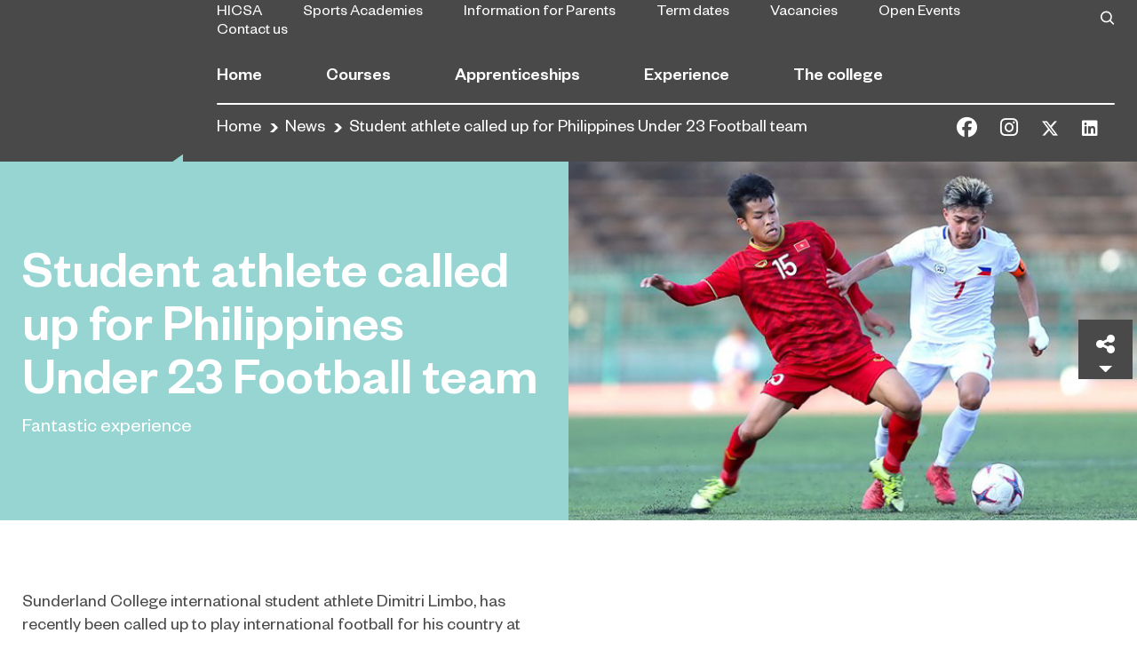

--- FILE ---
content_type: text/html; charset=UTF-8
request_url: https://managestaging.sunderlandcollege.ac.uk/the-college/news/article/student-athlete-called-up-for-philippines-under-23-football-team/
body_size: 17109
content:
<!doctype html>
<html lang="en-US">
<head>
  <meta charset="utf-8">
  <meta http-equiv="x-ua-compatible" content="ie=edge">
  <meta name="viewport" content="width=device-width, initial-scale=1, shrink-to-fit=no">
  	<meta http-equiv="origin-trial" content="[base64]">
	<meta name='robots' content='noindex, nofollow' />

		<!-- Meta Tag Manager -->
		<meta name="gecko_domain_verification" content="21VD00x5rlecq300itill1nd8n" />
		<meta name="viewport" content="width=device-width, initial-scale=1.0" />
		<!-- / Meta Tag Manager -->

	<!-- This site is optimized with the Yoast SEO plugin v18.9 - https://yoast.com/wordpress/plugins/seo/ -->
	<title>Student athlete called up for Philippines Under 23 Football team - Sunderland College</title>
	<meta property="og:locale" content="en_US" />
	<meta property="og:type" content="article" />
	<meta property="og:title" content="Student athlete called up for Philippines Under 23 Football team - Sunderland College" />
	<meta property="og:description" content="Sunderland College international student athlete Dimitri Limbo, has recently been called up to play international football for his country at under 23 level. Dimitri has engaged competitively against a range of international countries around Asia and has been provided with the experience to showcase his own football skills on the international stage. This is an &hellip; Continued" />
	<meta property="og:url" content="https://managestaging.sunderlandcollege.ac.uk/the-college/news/article/student-athlete-called-up-for-philippines-under-23-football-team/" />
	<meta property="og:site_name" content="Sunderland College" />
	<meta property="article:publisher" content="https://www.facebook.com/sunderlandcollege" />
	<meta property="article:published_time" content="2019-11-20T10:42:38+00:00" />
	<meta property="article:modified_time" content="2019-12-12T17:27:19+00:00" />
	<meta property="og:image" content="https://managestaging.sunderlandcollege.ac.uk/app/uploads/2019/11/190319.jpg" />
	<meta property="og:image:width" content="620" />
	<meta property="og:image:height" content="392" />
	<meta property="og:image:type" content="image/jpeg" />
	<meta name="twitter:card" content="summary_large_image" />
	<meta name="twitter:creator" content="@sunderlandcol" />
	<meta name="twitter:site" content="@sunderlandcol" />
	<meta name="twitter:label1" content="Written by" />
	<meta name="twitter:data1" content="Connor Jobe" />
	<meta name="twitter:label2" content="Est. reading time" />
	<meta name="twitter:data2" content="2 minutes" />
	<script type="application/ld+json" class="yoast-schema-graph">{"@context":"https://schema.org","@graph":[{"@type":"Organization","@id":"https://managestaging.sunderlandcollege.ac.uk/#organization","name":"Sunderland College","url":"https://managestaging.sunderlandcollege.ac.uk/","sameAs":["https://www.instagram.com/sunderlandcollege/","https://www.linkedin.com/school/sunderland-college/","https://en.wikipedia.org/wiki/Sunderland_College","https://www.facebook.com/sunderlandcollege","https://twitter.com/sunderlandcol"],"logo":{"@type":"ImageObject","inLanguage":"en-US","@id":"https://managestaging.sunderlandcollege.ac.uk/#/schema/logo/image/","url":"https://managestaging.sunderlandcollege.ac.uk/app/uploads/2019/10/Sunderland-Black.png","contentUrl":"https://managestaging.sunderlandcollege.ac.uk/app/uploads/2019/10/Sunderland-Black.png","width":513,"height":512,"caption":"Sunderland College"},"image":{"@id":"https://managestaging.sunderlandcollege.ac.uk/#/schema/logo/image/"}},{"@type":"WebSite","@id":"https://managestaging.sunderlandcollege.ac.uk/#website","url":"https://managestaging.sunderlandcollege.ac.uk/","name":"Sunderland College","description":"Sunderland College provide a world class education, offering one of the North East&#039;s largest range of school leaver, adult and higher education courses as well as courses for international students.","publisher":{"@id":"https://managestaging.sunderlandcollege.ac.uk/#organization"},"potentialAction":[{"@type":"SearchAction","target":{"@type":"EntryPoint","urlTemplate":"https://managestaging.sunderlandcollege.ac.uk/?s={search_term_string}"},"query-input":"required name=search_term_string"}],"inLanguage":"en-US"},{"@type":"ImageObject","inLanguage":"en-US","@id":"https://managestaging.sunderlandcollege.ac.uk/the-college/news/article/student-athlete-called-up-for-philippines-under-23-football-team/#primaryimage","url":"https://managestaging.sunderlandcollege.ac.uk/app/uploads/2019/11/190319.jpg","contentUrl":"https://managestaging.sunderlandcollege.ac.uk/app/uploads/2019/11/190319.jpg","width":620,"height":392},{"@type":"WebPage","@id":"https://managestaging.sunderlandcollege.ac.uk/the-college/news/article/student-athlete-called-up-for-philippines-under-23-football-team/#webpage","url":"https://managestaging.sunderlandcollege.ac.uk/the-college/news/article/student-athlete-called-up-for-philippines-under-23-football-team/","name":"Student athlete called up for Philippines Under 23 Football team - Sunderland College","isPartOf":{"@id":"https://managestaging.sunderlandcollege.ac.uk/#website"},"primaryImageOfPage":{"@id":"https://managestaging.sunderlandcollege.ac.uk/the-college/news/article/student-athlete-called-up-for-philippines-under-23-football-team/#primaryimage"},"datePublished":"2019-11-20T10:42:38+00:00","dateModified":"2019-12-12T17:27:19+00:00","breadcrumb":{"@id":"https://managestaging.sunderlandcollege.ac.uk/the-college/news/article/student-athlete-called-up-for-philippines-under-23-football-team/#breadcrumb"},"inLanguage":"en-US","potentialAction":[{"@type":"ReadAction","target":["https://managestaging.sunderlandcollege.ac.uk/the-college/news/article/student-athlete-called-up-for-philippines-under-23-football-team/"]}]},{"@type":"BreadcrumbList","@id":"https://managestaging.sunderlandcollege.ac.uk/the-college/news/article/student-athlete-called-up-for-philippines-under-23-football-team/#breadcrumb","itemListElement":[{"@type":"ListItem","position":1,"name":"Home","item":"https://managestaging.sunderlandcollege.ac.uk/"},{"@type":"ListItem","position":2,"name":"News","item":"https://managestaging.sunderlandcollege.ac.uk/the-college/news/"},{"@type":"ListItem","position":3,"name":"Student athlete called up for Philippines Under 23 Football team"}]},{"@type":"Article","@id":"https://managestaging.sunderlandcollege.ac.uk/the-college/news/article/student-athlete-called-up-for-philippines-under-23-football-team/#article","isPartOf":{"@id":"https://managestaging.sunderlandcollege.ac.uk/the-college/news/article/student-athlete-called-up-for-philippines-under-23-football-team/#webpage"},"author":{"@id":"https://managestaging.sunderlandcollege.ac.uk/#/schema/person/6a4d498e3e0491905f69618c6d39654c"},"headline":"Student athlete called up for Philippines Under 23 Football team","datePublished":"2019-11-20T10:42:38+00:00","dateModified":"2019-12-12T17:27:19+00:00","mainEntityOfPage":{"@id":"https://managestaging.sunderlandcollege.ac.uk/the-college/news/article/student-athlete-called-up-for-philippines-under-23-football-team/#webpage"},"wordCount":341,"publisher":{"@id":"https://managestaging.sunderlandcollege.ac.uk/#organization"},"image":{"@id":"https://managestaging.sunderlandcollege.ac.uk/the-college/news/article/student-athlete-called-up-for-philippines-under-23-football-team/#primaryimage"},"thumbnailUrl":"https://managestaging.sunderlandcollege.ac.uk/app/uploads/2019/11/190319.jpg","articleSection":["Sport &amp; Exercise Sciences"],"inLanguage":"en-US"},{"@type":"Person","@id":"https://managestaging.sunderlandcollege.ac.uk/#/schema/person/6a4d498e3e0491905f69618c6d39654c","name":"Connor Jobe","image":{"@type":"ImageObject","inLanguage":"en-US","@id":"https://managestaging.sunderlandcollege.ac.uk/#/schema/person/image/","url":"https://secure.gravatar.com/avatar/22bd76cd418a66bd484c4d7f9e705741?s=96&d=mm&r=g","contentUrl":"https://secure.gravatar.com/avatar/22bd76cd418a66bd484c4d7f9e705741?s=96&d=mm&r=g","caption":"Connor Jobe"}}]}</script>
	<!-- / Yoast SEO plugin. -->


<link rel='dns-prefetch' href='//fonts.googleapis.com' />
<script type="text/javascript">
window._wpemojiSettings = {"baseUrl":"https:\/\/s.w.org\/images\/core\/emoji\/14.0.0\/72x72\/","ext":".png","svgUrl":"https:\/\/s.w.org\/images\/core\/emoji\/14.0.0\/svg\/","svgExt":".svg","source":{"concatemoji":"https:\/\/managestaging.sunderlandcollege.ac.uk\/wp\/wp-includes\/js\/wp-emoji-release.min.js?ver=6.2"}};
/*! This file is auto-generated */
!function(e,a,t){var n,r,o,i=a.createElement("canvas"),p=i.getContext&&i.getContext("2d");function s(e,t){p.clearRect(0,0,i.width,i.height),p.fillText(e,0,0);e=i.toDataURL();return p.clearRect(0,0,i.width,i.height),p.fillText(t,0,0),e===i.toDataURL()}function c(e){var t=a.createElement("script");t.src=e,t.defer=t.type="text/javascript",a.getElementsByTagName("head")[0].appendChild(t)}for(o=Array("flag","emoji"),t.supports={everything:!0,everythingExceptFlag:!0},r=0;r<o.length;r++)t.supports[o[r]]=function(e){if(p&&p.fillText)switch(p.textBaseline="top",p.font="600 32px Arial",e){case"flag":return s("\ud83c\udff3\ufe0f\u200d\u26a7\ufe0f","\ud83c\udff3\ufe0f\u200b\u26a7\ufe0f")?!1:!s("\ud83c\uddfa\ud83c\uddf3","\ud83c\uddfa\u200b\ud83c\uddf3")&&!s("\ud83c\udff4\udb40\udc67\udb40\udc62\udb40\udc65\udb40\udc6e\udb40\udc67\udb40\udc7f","\ud83c\udff4\u200b\udb40\udc67\u200b\udb40\udc62\u200b\udb40\udc65\u200b\udb40\udc6e\u200b\udb40\udc67\u200b\udb40\udc7f");case"emoji":return!s("\ud83e\udef1\ud83c\udffb\u200d\ud83e\udef2\ud83c\udfff","\ud83e\udef1\ud83c\udffb\u200b\ud83e\udef2\ud83c\udfff")}return!1}(o[r]),t.supports.everything=t.supports.everything&&t.supports[o[r]],"flag"!==o[r]&&(t.supports.everythingExceptFlag=t.supports.everythingExceptFlag&&t.supports[o[r]]);t.supports.everythingExceptFlag=t.supports.everythingExceptFlag&&!t.supports.flag,t.DOMReady=!1,t.readyCallback=function(){t.DOMReady=!0},t.supports.everything||(n=function(){t.readyCallback()},a.addEventListener?(a.addEventListener("DOMContentLoaded",n,!1),e.addEventListener("load",n,!1)):(e.attachEvent("onload",n),a.attachEvent("onreadystatechange",function(){"complete"===a.readyState&&t.readyCallback()})),(e=t.source||{}).concatemoji?c(e.concatemoji):e.wpemoji&&e.twemoji&&(c(e.twemoji),c(e.wpemoji)))}(window,document,window._wpemojiSettings);
</script>
<style type="text/css">
img.wp-smiley,
img.emoji {
	display: inline !important;
	border: none !important;
	box-shadow: none !important;
	height: 1em !important;
	width: 1em !important;
	margin: 0 0.07em !important;
	vertical-align: -0.1em !important;
	background: none !important;
	padding: 0 !important;
}
</style>
	<link rel='stylesheet' id='dashicons-zoom-plugin-css' href='https://managestaging.sunderlandcollege.ac.uk/wp/wp-includes/css/dashicons.css?ver=5.0.1' type='text/css' media='all' />
<link rel='stylesheet' id='wp-block-library-css' href='https://managestaging.sunderlandcollege.ac.uk/wp/wp-includes/css/dist/block-library/style.min.css?ver=6.2' type='text/css' media='all' />
<link rel='stylesheet' id='classic-theme-styles-css' href='https://managestaging.sunderlandcollege.ac.uk/wp/wp-includes/css/classic-themes.min.css?ver=6.2' type='text/css' media='all' />
<style id='global-styles-inline-css' type='text/css'>
body{--wp--preset--color--black: #000000;--wp--preset--color--cyan-bluish-gray: #abb8c3;--wp--preset--color--white: #ffffff;--wp--preset--color--pale-pink: #f78da7;--wp--preset--color--vivid-red: #cf2e2e;--wp--preset--color--luminous-vivid-orange: #ff6900;--wp--preset--color--luminous-vivid-amber: #fcb900;--wp--preset--color--light-green-cyan: #7bdcb5;--wp--preset--color--vivid-green-cyan: #00d084;--wp--preset--color--pale-cyan-blue: #8ed1fc;--wp--preset--color--vivid-cyan-blue: #0693e3;--wp--preset--color--vivid-purple: #9b51e0;--wp--preset--gradient--vivid-cyan-blue-to-vivid-purple: linear-gradient(135deg,rgba(6,147,227,1) 0%,rgb(155,81,224) 100%);--wp--preset--gradient--light-green-cyan-to-vivid-green-cyan: linear-gradient(135deg,rgb(122,220,180) 0%,rgb(0,208,130) 100%);--wp--preset--gradient--luminous-vivid-amber-to-luminous-vivid-orange: linear-gradient(135deg,rgba(252,185,0,1) 0%,rgba(255,105,0,1) 100%);--wp--preset--gradient--luminous-vivid-orange-to-vivid-red: linear-gradient(135deg,rgba(255,105,0,1) 0%,rgb(207,46,46) 100%);--wp--preset--gradient--very-light-gray-to-cyan-bluish-gray: linear-gradient(135deg,rgb(238,238,238) 0%,rgb(169,184,195) 100%);--wp--preset--gradient--cool-to-warm-spectrum: linear-gradient(135deg,rgb(74,234,220) 0%,rgb(151,120,209) 20%,rgb(207,42,186) 40%,rgb(238,44,130) 60%,rgb(251,105,98) 80%,rgb(254,248,76) 100%);--wp--preset--gradient--blush-light-purple: linear-gradient(135deg,rgb(255,206,236) 0%,rgb(152,150,240) 100%);--wp--preset--gradient--blush-bordeaux: linear-gradient(135deg,rgb(254,205,165) 0%,rgb(254,45,45) 50%,rgb(107,0,62) 100%);--wp--preset--gradient--luminous-dusk: linear-gradient(135deg,rgb(255,203,112) 0%,rgb(199,81,192) 50%,rgb(65,88,208) 100%);--wp--preset--gradient--pale-ocean: linear-gradient(135deg,rgb(255,245,203) 0%,rgb(182,227,212) 50%,rgb(51,167,181) 100%);--wp--preset--gradient--electric-grass: linear-gradient(135deg,rgb(202,248,128) 0%,rgb(113,206,126) 100%);--wp--preset--gradient--midnight: linear-gradient(135deg,rgb(2,3,129) 0%,rgb(40,116,252) 100%);--wp--preset--duotone--dark-grayscale: url('#wp-duotone-dark-grayscale');--wp--preset--duotone--grayscale: url('#wp-duotone-grayscale');--wp--preset--duotone--purple-yellow: url('#wp-duotone-purple-yellow');--wp--preset--duotone--blue-red: url('#wp-duotone-blue-red');--wp--preset--duotone--midnight: url('#wp-duotone-midnight');--wp--preset--duotone--magenta-yellow: url('#wp-duotone-magenta-yellow');--wp--preset--duotone--purple-green: url('#wp-duotone-purple-green');--wp--preset--duotone--blue-orange: url('#wp-duotone-blue-orange');--wp--preset--font-size--small: 13px;--wp--preset--font-size--medium: 20px;--wp--preset--font-size--large: 36px;--wp--preset--font-size--x-large: 42px;--wp--preset--spacing--20: 0.44rem;--wp--preset--spacing--30: 0.67rem;--wp--preset--spacing--40: 1rem;--wp--preset--spacing--50: 1.5rem;--wp--preset--spacing--60: 2.25rem;--wp--preset--spacing--70: 3.38rem;--wp--preset--spacing--80: 5.06rem;--wp--preset--shadow--natural: 6px 6px 9px rgba(0, 0, 0, 0.2);--wp--preset--shadow--deep: 12px 12px 50px rgba(0, 0, 0, 0.4);--wp--preset--shadow--sharp: 6px 6px 0px rgba(0, 0, 0, 0.2);--wp--preset--shadow--outlined: 6px 6px 0px -3px rgba(255, 255, 255, 1), 6px 6px rgba(0, 0, 0, 1);--wp--preset--shadow--crisp: 6px 6px 0px rgba(0, 0, 0, 1);}:where(.is-layout-flex){gap: 0.5em;}body .is-layout-flow > .alignleft{float: left;margin-inline-start: 0;margin-inline-end: 2em;}body .is-layout-flow > .alignright{float: right;margin-inline-start: 2em;margin-inline-end: 0;}body .is-layout-flow > .aligncenter{margin-left: auto !important;margin-right: auto !important;}body .is-layout-constrained > .alignleft{float: left;margin-inline-start: 0;margin-inline-end: 2em;}body .is-layout-constrained > .alignright{float: right;margin-inline-start: 2em;margin-inline-end: 0;}body .is-layout-constrained > .aligncenter{margin-left: auto !important;margin-right: auto !important;}body .is-layout-constrained > :where(:not(.alignleft):not(.alignright):not(.alignfull)){max-width: var(--wp--style--global--content-size);margin-left: auto !important;margin-right: auto !important;}body .is-layout-constrained > .alignwide{max-width: var(--wp--style--global--wide-size);}body .is-layout-flex{display: flex;}body .is-layout-flex{flex-wrap: wrap;align-items: center;}body .is-layout-flex > *{margin: 0;}:where(.wp-block-columns.is-layout-flex){gap: 2em;}.has-black-color{color: var(--wp--preset--color--black) !important;}.has-cyan-bluish-gray-color{color: var(--wp--preset--color--cyan-bluish-gray) !important;}.has-white-color{color: var(--wp--preset--color--white) !important;}.has-pale-pink-color{color: var(--wp--preset--color--pale-pink) !important;}.has-vivid-red-color{color: var(--wp--preset--color--vivid-red) !important;}.has-luminous-vivid-orange-color{color: var(--wp--preset--color--luminous-vivid-orange) !important;}.has-luminous-vivid-amber-color{color: var(--wp--preset--color--luminous-vivid-amber) !important;}.has-light-green-cyan-color{color: var(--wp--preset--color--light-green-cyan) !important;}.has-vivid-green-cyan-color{color: var(--wp--preset--color--vivid-green-cyan) !important;}.has-pale-cyan-blue-color{color: var(--wp--preset--color--pale-cyan-blue) !important;}.has-vivid-cyan-blue-color{color: var(--wp--preset--color--vivid-cyan-blue) !important;}.has-vivid-purple-color{color: var(--wp--preset--color--vivid-purple) !important;}.has-black-background-color{background-color: var(--wp--preset--color--black) !important;}.has-cyan-bluish-gray-background-color{background-color: var(--wp--preset--color--cyan-bluish-gray) !important;}.has-white-background-color{background-color: var(--wp--preset--color--white) !important;}.has-pale-pink-background-color{background-color: var(--wp--preset--color--pale-pink) !important;}.has-vivid-red-background-color{background-color: var(--wp--preset--color--vivid-red) !important;}.has-luminous-vivid-orange-background-color{background-color: var(--wp--preset--color--luminous-vivid-orange) !important;}.has-luminous-vivid-amber-background-color{background-color: var(--wp--preset--color--luminous-vivid-amber) !important;}.has-light-green-cyan-background-color{background-color: var(--wp--preset--color--light-green-cyan) !important;}.has-vivid-green-cyan-background-color{background-color: var(--wp--preset--color--vivid-green-cyan) !important;}.has-pale-cyan-blue-background-color{background-color: var(--wp--preset--color--pale-cyan-blue) !important;}.has-vivid-cyan-blue-background-color{background-color: var(--wp--preset--color--vivid-cyan-blue) !important;}.has-vivid-purple-background-color{background-color: var(--wp--preset--color--vivid-purple) !important;}.has-black-border-color{border-color: var(--wp--preset--color--black) !important;}.has-cyan-bluish-gray-border-color{border-color: var(--wp--preset--color--cyan-bluish-gray) !important;}.has-white-border-color{border-color: var(--wp--preset--color--white) !important;}.has-pale-pink-border-color{border-color: var(--wp--preset--color--pale-pink) !important;}.has-vivid-red-border-color{border-color: var(--wp--preset--color--vivid-red) !important;}.has-luminous-vivid-orange-border-color{border-color: var(--wp--preset--color--luminous-vivid-orange) !important;}.has-luminous-vivid-amber-border-color{border-color: var(--wp--preset--color--luminous-vivid-amber) !important;}.has-light-green-cyan-border-color{border-color: var(--wp--preset--color--light-green-cyan) !important;}.has-vivid-green-cyan-border-color{border-color: var(--wp--preset--color--vivid-green-cyan) !important;}.has-pale-cyan-blue-border-color{border-color: var(--wp--preset--color--pale-cyan-blue) !important;}.has-vivid-cyan-blue-border-color{border-color: var(--wp--preset--color--vivid-cyan-blue) !important;}.has-vivid-purple-border-color{border-color: var(--wp--preset--color--vivid-purple) !important;}.has-vivid-cyan-blue-to-vivid-purple-gradient-background{background: var(--wp--preset--gradient--vivid-cyan-blue-to-vivid-purple) !important;}.has-light-green-cyan-to-vivid-green-cyan-gradient-background{background: var(--wp--preset--gradient--light-green-cyan-to-vivid-green-cyan) !important;}.has-luminous-vivid-amber-to-luminous-vivid-orange-gradient-background{background: var(--wp--preset--gradient--luminous-vivid-amber-to-luminous-vivid-orange) !important;}.has-luminous-vivid-orange-to-vivid-red-gradient-background{background: var(--wp--preset--gradient--luminous-vivid-orange-to-vivid-red) !important;}.has-very-light-gray-to-cyan-bluish-gray-gradient-background{background: var(--wp--preset--gradient--very-light-gray-to-cyan-bluish-gray) !important;}.has-cool-to-warm-spectrum-gradient-background{background: var(--wp--preset--gradient--cool-to-warm-spectrum) !important;}.has-blush-light-purple-gradient-background{background: var(--wp--preset--gradient--blush-light-purple) !important;}.has-blush-bordeaux-gradient-background{background: var(--wp--preset--gradient--blush-bordeaux) !important;}.has-luminous-dusk-gradient-background{background: var(--wp--preset--gradient--luminous-dusk) !important;}.has-pale-ocean-gradient-background{background: var(--wp--preset--gradient--pale-ocean) !important;}.has-electric-grass-gradient-background{background: var(--wp--preset--gradient--electric-grass) !important;}.has-midnight-gradient-background{background: var(--wp--preset--gradient--midnight) !important;}.has-small-font-size{font-size: var(--wp--preset--font-size--small) !important;}.has-medium-font-size{font-size: var(--wp--preset--font-size--medium) !important;}.has-large-font-size{font-size: var(--wp--preset--font-size--large) !important;}.has-x-large-font-size{font-size: var(--wp--preset--font-size--x-large) !important;}
.wp-block-navigation a:where(:not(.wp-element-button)){color: inherit;}
:where(.wp-block-columns.is-layout-flex){gap: 2em;}
.wp-block-pullquote{font-size: 1.5em;line-height: 1.6;}
</style>
<link rel='stylesheet' id='post-timeline-blocks-style-css' href='https://managestaging.sunderlandcollege.ac.uk/app/plugins/post-timeline/admin/blocks/assets/blocks-style.css?ver=2.3.10' type='text/css' media='all' />
<link rel='stylesheet' id='post-timeline-bootstrap-css' href='https://managestaging.sunderlandcollege.ac.uk/app/plugins/post-timeline/public/css/bootstrap.min.css?ver=2.3.10' type='text/css' media='all' />
<link rel='stylesheet' id='fl-builder-layout-bundle-217987760b1a77e8849c8787224a413e-css' href='https://managestaging.sunderlandcollege.ac.uk/app/uploads/bb-plugin/cache/217987760b1a77e8849c8787224a413e-layout-bundle.css?ver=2.8.4.4-1.4.0.2' type='text/css' media='all' />
<link rel='stylesheet' id='fonts/google-css' href='https://fonts.googleapis.com/css?family=Caveat%3A400%2C700&#038;display=swap&#038;ver=6.2' type='text/css' media='all' />
<link rel='stylesheet' id='sage/main.css-css' href='https://managestaging.sunderlandcollege.ac.uk/app/themes/sunderland/dist/styles/main_64247866.css' type='text/css' media='all' />
<link rel='stylesheet' id='pp-animate-css' href='https://managestaging.sunderlandcollege.ac.uk/app/plugins/bbpowerpack/assets/css/animate.min.css?ver=3.5.1' type='text/css' media='all' />
<link rel='stylesheet' id='csshero-main-stylesheet-css' href='https://managestaging.sunderlandcollege.ac.uk/app/uploads/2025/03/csshero-static-style-sunderland.css?ver=2' type='text/css' media='all' />
<!--n2css--><script type='text/javascript' src='https://managestaging.sunderlandcollege.ac.uk/wp/wp-includes/js/jquery/jquery.min.js?ver=3.6.3' id='jquery-core-js'></script>
<script type='text/javascript' src='https://managestaging.sunderlandcollege.ac.uk/wp/wp-includes/js/jquery/jquery-migrate.min.js?ver=3.4.0' id='jquery-migrate-js'></script>
<link rel="https://api.w.org/" href="https://managestaging.sunderlandcollege.ac.uk/wp-json/" /><link rel="alternate" type="application/json" href="https://managestaging.sunderlandcollege.ac.uk/wp-json/wp/v2/posts/3301" /><link rel="EditURI" type="application/rsd+xml" title="RSD" href="https://managestaging.sunderlandcollege.ac.uk/wp/xmlrpc.php?rsd" />
<link rel="wlwmanifest" type="application/wlwmanifest+xml" href="https://managestaging.sunderlandcollege.ac.uk/wp/wp-includes/wlwmanifest.xml" />
<meta name="generator" content="WordPress 6.2" />
<link rel='shortlink' href='https://managestaging.sunderlandcollege.ac.uk/?p=3301' />
<link rel="alternate" type="application/json+oembed" href="https://managestaging.sunderlandcollege.ac.uk/wp-json/oembed/1.0/embed?url=https%3A%2F%2Fmanagestaging.sunderlandcollege.ac.uk%2Fthe-college%2Fnews%2Farticle%2Fstudent-athlete-called-up-for-philippines-under-23-football-team%2F" />
<link rel="alternate" type="text/xml+oembed" href="https://managestaging.sunderlandcollege.ac.uk/wp-json/oembed/1.0/embed?url=https%3A%2F%2Fmanagestaging.sunderlandcollege.ac.uk%2Fthe-college%2Fnews%2Farticle%2Fstudent-athlete-called-up-for-philippines-under-23-football-team%2F&#038;format=xml" />
		<script>
			var bb_powerpack = {
				ajaxurl: 'https://managestaging.sunderlandcollege.ac.uk/wp/wp-admin/admin-ajax.php',
				search_term: '',
				callback: function() {}
			};
		</script>
		<!-- Stream WordPress user activity plugin v3.9.3 -->

<!--BEGIN: TRACKING CODE MANAGER (v2.0.16) BY INTELLYWP.COM IN HEAD//-->
<!-- Global site tag (gtag.js) - Google Analytics -->
<script async src="https://www.googletagmanager.com/gtag/js?id=G-BVQ73TSJ03"></script>
<script>
  window.dataLayer = window.dataLayer || [];
  function gtag(){dataLayer.push(arguments);}
  gtag('js', new Date());

  gtag('config', 'G-BVQ73TSJ03');
</script>
<!-- Google Tag Manager -->
<script>(function(w,d,s,l,i){w[l]=w[l]||[];w[l].push({'gtm.start':
new Date().getTime(),event:'gtm.js'});var f=d.getElementsByTagName(s)[0],
j=d.createElement(s),dl=l!='dataLayer'?'&l='+l:'';j.async=true;j.src=
'https://www.googletagmanager.com/gtm.js?id='+i+dl;f.parentNode.insertBefore(j,f);
})(window,document,'script','dataLayer','GTM-T6GD352');</script>
<!-- End Google Tag Manager -->
<script type="text/javascript">
  window._mfq = window._mfq || [];
  (function() {
    var mf = document.createElement("script");
    mf.type = "text/javascript"; mf.defer = true;
    mf.src = "//cdn.mouseflow.com/projects/cf2cd547-7985-4143-948f-f09ef3a25430.js";
    document.getElementsByTagName("head")[0].appendChild(mf);
  })();
</script>
<!--END: https://wordpress.org/plugins/tracking-code-manager IN HEAD//--><style type="text/css">.recentcomments a{display:inline !important;padding:0 !important;margin:0 !important;}</style><style type="text/css">.broken_link, a.broken_link {
	text-decoration: line-through;
}</style><link rel="icon" href="https://managestaging.sunderlandcollege.ac.uk/app/uploads/2020/01/cropped-Sunderland-Blue-01-114x114.png" sizes="32x32" />
<link rel="icon" href="https://managestaging.sunderlandcollege.ac.uk/app/uploads/2020/01/cropped-Sunderland-Blue-01-198x198.png" sizes="192x192" />
<link rel="apple-touch-icon" href="https://managestaging.sunderlandcollege.ac.uk/app/uploads/2020/01/cropped-Sunderland-Blue-01-198x198.png" />
<meta name="msapplication-TileImage" content="https://managestaging.sunderlandcollege.ac.uk/app/uploads/2020/01/cropped-Sunderland-Blue-01-300x300.png" />
		<style type="text/css" id="wp-custom-css">
			.broken_link, a.broken_link {
    text-decoration: none;
}
body .fl-post-grid-text, body .fl-post-grid-content p {
    font-size: 20px;
}

body .fl-post-grid-title {
    font-size: 24px;
}


.broken_link, a.broken_link {
    text-decoration: none;
}
/* 
@media screen and (max-width:375px){.fl-col .course-information-table-section{display: block;
}

.course-information-table-section td{display: block;
	visibility: visible;
}

#wrapper > div > div:nth-child(3) > div > div > div > div > div > div:nth-child(1) > div > div > div > div > div{display: block;
}
.course-information-table-section th {
	display: block !important;
	line-height: 0.2px;
}.fl-module-content > .course-overview .row > div{}
} */

.broken_link, a.broken_link {
    text-decoration: none;
}

.info-section {
    background-color: #fff;
}

html :where(img) {
    height: auto;
    max-width: 100%;
}

@media only screen and (max-width: 768px) {

	.course-information-table-section table {
        display: flex;
        justify-content: center;
	}

	.course-information-table-section table tr {
        display: flex;
	    flex-direction: column;
	}

	.course-information-table-section table th {
		border-bottom: none;
		border-top: none;
		padding: 1.7rem;
		padding-top: 2.5rem;
		padding-bottom: rem;
		padding-top: 2px !important;
	padding-bottom: 25px !important;
		min-height: 90px;
	}

	.course-information-table-section table td {
		border-top: none;
		padding: 1.7rem;
		padding-top: 3.0rem;
		padding-bottom: rem;
			padding-top: 15px !important;
	padding-bottom: 6px !important;
	}

}

.info-banner-wrap {
    padding-top: 130px !important;
    padding-right: 30px;
    padding-bottom: 30px;
    padding-left: 30px;
}
.banner-title {
    padding: 0 20px !important;
    font-family: Arial, Helvetica, Verdana, sans-serif;
    font-weight: 700;
    font-size: 70px;
    padding-right: 20px;
    width: fit-content;
    background: #003278;
		color: #fff !important;
}		</style>
		<style id="kirki-inline-styles"></style>  <script src="https://kit.fontawesome.com/bb5148ae9d.js" crossorigin="anonymous"></script>
</head>

<body class="post-template-default single single-post postid-3301 single-format-standard fl-builder-2-8-4-4 fl-themer-1-4-0-2 fl-theme-builder-singular fl-theme-builder-singular-post-single student-athlete-called-up-for-philippines-under-23-football-team sc app-data index-data singular-data single-data single-post-data single-post-student-athlete-called-up-for-philippines-under-23-football-team-data">
<svg xmlns="http://www.w3.org/2000/svg" viewBox="0 0 0 0" width="0" height="0" focusable="false" role="none" style="visibility: hidden; position: absolute; left: -9999px; overflow: hidden;" ><defs><filter id="wp-duotone-dark-grayscale"><feColorMatrix color-interpolation-filters="sRGB" type="matrix" values=" .299 .587 .114 0 0 .299 .587 .114 0 0 .299 .587 .114 0 0 .299 .587 .114 0 0 " /><feComponentTransfer color-interpolation-filters="sRGB" ><feFuncR type="table" tableValues="0 0.49803921568627" /><feFuncG type="table" tableValues="0 0.49803921568627" /><feFuncB type="table" tableValues="0 0.49803921568627" /><feFuncA type="table" tableValues="1 1" /></feComponentTransfer><feComposite in2="SourceGraphic" operator="in" /></filter></defs></svg><svg xmlns="http://www.w3.org/2000/svg" viewBox="0 0 0 0" width="0" height="0" focusable="false" role="none" style="visibility: hidden; position: absolute; left: -9999px; overflow: hidden;" ><defs><filter id="wp-duotone-grayscale"><feColorMatrix color-interpolation-filters="sRGB" type="matrix" values=" .299 .587 .114 0 0 .299 .587 .114 0 0 .299 .587 .114 0 0 .299 .587 .114 0 0 " /><feComponentTransfer color-interpolation-filters="sRGB" ><feFuncR type="table" tableValues="0 1" /><feFuncG type="table" tableValues="0 1" /><feFuncB type="table" tableValues="0 1" /><feFuncA type="table" tableValues="1 1" /></feComponentTransfer><feComposite in2="SourceGraphic" operator="in" /></filter></defs></svg><svg xmlns="http://www.w3.org/2000/svg" viewBox="0 0 0 0" width="0" height="0" focusable="false" role="none" style="visibility: hidden; position: absolute; left: -9999px; overflow: hidden;" ><defs><filter id="wp-duotone-purple-yellow"><feColorMatrix color-interpolation-filters="sRGB" type="matrix" values=" .299 .587 .114 0 0 .299 .587 .114 0 0 .299 .587 .114 0 0 .299 .587 .114 0 0 " /><feComponentTransfer color-interpolation-filters="sRGB" ><feFuncR type="table" tableValues="0.54901960784314 0.98823529411765" /><feFuncG type="table" tableValues="0 1" /><feFuncB type="table" tableValues="0.71764705882353 0.25490196078431" /><feFuncA type="table" tableValues="1 1" /></feComponentTransfer><feComposite in2="SourceGraphic" operator="in" /></filter></defs></svg><svg xmlns="http://www.w3.org/2000/svg" viewBox="0 0 0 0" width="0" height="0" focusable="false" role="none" style="visibility: hidden; position: absolute; left: -9999px; overflow: hidden;" ><defs><filter id="wp-duotone-blue-red"><feColorMatrix color-interpolation-filters="sRGB" type="matrix" values=" .299 .587 .114 0 0 .299 .587 .114 0 0 .299 .587 .114 0 0 .299 .587 .114 0 0 " /><feComponentTransfer color-interpolation-filters="sRGB" ><feFuncR type="table" tableValues="0 1" /><feFuncG type="table" tableValues="0 0.27843137254902" /><feFuncB type="table" tableValues="0.5921568627451 0.27843137254902" /><feFuncA type="table" tableValues="1 1" /></feComponentTransfer><feComposite in2="SourceGraphic" operator="in" /></filter></defs></svg><svg xmlns="http://www.w3.org/2000/svg" viewBox="0 0 0 0" width="0" height="0" focusable="false" role="none" style="visibility: hidden; position: absolute; left: -9999px; overflow: hidden;" ><defs><filter id="wp-duotone-midnight"><feColorMatrix color-interpolation-filters="sRGB" type="matrix" values=" .299 .587 .114 0 0 .299 .587 .114 0 0 .299 .587 .114 0 0 .299 .587 .114 0 0 " /><feComponentTransfer color-interpolation-filters="sRGB" ><feFuncR type="table" tableValues="0 0" /><feFuncG type="table" tableValues="0 0.64705882352941" /><feFuncB type="table" tableValues="0 1" /><feFuncA type="table" tableValues="1 1" /></feComponentTransfer><feComposite in2="SourceGraphic" operator="in" /></filter></defs></svg><svg xmlns="http://www.w3.org/2000/svg" viewBox="0 0 0 0" width="0" height="0" focusable="false" role="none" style="visibility: hidden; position: absolute; left: -9999px; overflow: hidden;" ><defs><filter id="wp-duotone-magenta-yellow"><feColorMatrix color-interpolation-filters="sRGB" type="matrix" values=" .299 .587 .114 0 0 .299 .587 .114 0 0 .299 .587 .114 0 0 .299 .587 .114 0 0 " /><feComponentTransfer color-interpolation-filters="sRGB" ><feFuncR type="table" tableValues="0.78039215686275 1" /><feFuncG type="table" tableValues="0 0.94901960784314" /><feFuncB type="table" tableValues="0.35294117647059 0.47058823529412" /><feFuncA type="table" tableValues="1 1" /></feComponentTransfer><feComposite in2="SourceGraphic" operator="in" /></filter></defs></svg><svg xmlns="http://www.w3.org/2000/svg" viewBox="0 0 0 0" width="0" height="0" focusable="false" role="none" style="visibility: hidden; position: absolute; left: -9999px; overflow: hidden;" ><defs><filter id="wp-duotone-purple-green"><feColorMatrix color-interpolation-filters="sRGB" type="matrix" values=" .299 .587 .114 0 0 .299 .587 .114 0 0 .299 .587 .114 0 0 .299 .587 .114 0 0 " /><feComponentTransfer color-interpolation-filters="sRGB" ><feFuncR type="table" tableValues="0.65098039215686 0.40392156862745" /><feFuncG type="table" tableValues="0 1" /><feFuncB type="table" tableValues="0.44705882352941 0.4" /><feFuncA type="table" tableValues="1 1" /></feComponentTransfer><feComposite in2="SourceGraphic" operator="in" /></filter></defs></svg><svg xmlns="http://www.w3.org/2000/svg" viewBox="0 0 0 0" width="0" height="0" focusable="false" role="none" style="visibility: hidden; position: absolute; left: -9999px; overflow: hidden;" ><defs><filter id="wp-duotone-blue-orange"><feColorMatrix color-interpolation-filters="sRGB" type="matrix" values=" .299 .587 .114 0 0 .299 .587 .114 0 0 .299 .587 .114 0 0 .299 .587 .114 0 0 " /><feComponentTransfer color-interpolation-filters="sRGB" ><feFuncR type="table" tableValues="0.098039215686275 1" /><feFuncG type="table" tableValues="0 0.66274509803922" /><feFuncB type="table" tableValues="0.84705882352941 0.41960784313725" /><feFuncA type="table" tableValues="1 1" /></feComponentTransfer><feComposite in2="SourceGraphic" operator="in" /></filter></defs></svg>
<!--BEGIN: TRACKING CODE MANAGER (v2.0.16) BY INTELLYWP.COM IN BODY//-->
<!-- Google Tag Manager (noscript) -->
<noscript><iframe src="https://www.googletagmanager.com/ns.html?id=GTM-T6GD352" height="0" width="0"></iframe></noscript>
<!-- End Google Tag Manager (noscript) -->
<!--END: https://wordpress.org/plugins/tracking-code-manager IN BODY//-->
<header id="header" class="type-sc-secondary-grey">
  <div class="container-fluid">
    <div class="logo-bar">
      <a href="https://managestaging.sunderlandcollege.ac.uk/">
        <picture class="logo main-logo">
          <source media="(max-width: 1199.98px)" srcset="https://managestaging.sunderlandcollege.ac.uk/app/uploads/2025/03/SC_special-usage_small_mobile_primary-teal.png">
          <source media="(min-width: 1120px)" srcset="https://managestaging.sunderlandcollege.ac.uk/app/uploads/2025/03/Sunderland-College_blue_RGB-1.png">
          <img src="https://managestaging.sunderlandcollege.ac.uk/app/uploads/2025/03/Sunderland-College_blue_RGB-1.png" alt="logo">
        </picture>
      </a>
              <strong style="background: url('https://managestaging.sunderlandcollege.ac.uk/app/uploads/2025/03/SC_special-usage_small_mobile_primary-teal.png') no-repeat;" class="logo scrolled d-none">
          <a href="https://managestaging.sunderlandcollege.ac.uk/">Sunderland College</a>
        </strong>
            <a href="#" class="btn-menu d-xl-none"><span></span><span></span><span></span></a>
    </div><!-- end logo-bar -->
    <div class="header-holder">
      <div class="top-bar">
                  <nav class="top-nav">
            <ul><li id="menu-item-36460" class="menu-item menu-item-type-post_type menu-item-object-page menu-item-36460"><a href="https://managestaging.sunderlandcollege.ac.uk/hicsa/">HICSA</a></li>
<li id="menu-item-36459" class="menu-item menu-item-type-post_type menu-item-object-page menu-item-36459"><a href="https://managestaging.sunderlandcollege.ac.uk/sports-academies/">Sports Academies</a></li>
<li id="menu-item-18648" class="menu-item menu-item-type-post_type menu-item-object-page menu-item-18648"><a href="https://managestaging.sunderlandcollege.ac.uk/courses/school-leaver/information-for-parents/">Information for Parents</a></li>
<li id="menu-item-7734" class="menu-item menu-item-type-post_type menu-item-object-page menu-item-7734"><a href="https://managestaging.sunderlandcollege.ac.uk/the-college/term-dates/">Term dates</a></li>
<li id="menu-item-10056" class="menu-item menu-item-type-custom menu-item-object-custom menu-item-10056"><a href="https://jobs.educationpartnershipne.ac.uk/">Vacancies</a></li>
<li id="menu-item-14889" class="menu-item menu-item-type-custom menu-item-object-custom menu-item-14889"><a href="https://managestaging.sunderlandcollege.ac.uk/the-college/events/">Open Events</a></li>
<li id="menu-item-15294" class="menu-item menu-item-type-custom menu-item-object-custom menu-item-15294"><a href="https://managestaging.sunderlandcollege.ac.uk/contact-us/">Contact us</a></li>
</ul>
          </nav><!-- end top-nav -->
                <form action="https://managestaging.sunderlandcollege.ac.uk" class="top-bar-search">
          <label for="top-bar-search-toggle"></label>
          <input class="sr-only" type="checkbox" id="top-bar-search-toggle">
          <div class="top-bar-active-fields">
            <input name="s" type="search" value="">
            <input name="submit" type="submit">
          </div>
        </form>
        <!--           <a href="https://managestaging.sunderlandcollege.ac.uk/?page_id=613" class="btn btn-md btn-danger">Apply Now</a>
         -->
      </div><!-- end top-bar -->
              <nav class="main-nav" role="navigation" aria-label="desktop navigation">
          <ul><li id="menu-item-19262" class="menu-item menu-item-type-post_type menu-item-object-page menu-item-home menu-item-19262"><a href="https://managestaging.sunderlandcollege.ac.uk/">Home</a></li>
<li id="menu-item-8334" class="menu-item menu-item-type-custom menu-item-object-custom menu-item-has-children menu-item-8334"><a href="https://managestaging.sunderlandcollege.ac.uk/courses/course-search/">Courses</a>
<ul class="sub-menu">
	<li id="menu-item-23" class="menu-item menu-item-type-post_type menu-item-object-page menu-item-has-children menu-item-23"><a href="https://managestaging.sunderlandcollege.ac.uk/courses/school-leaver/">School Leaver</a>
	<ul class="sub-menu">
		<li id="menu-item-7740" class="menu-item menu-item-type-post_type menu-item-object-page menu-item-7740"><a href="https://managestaging.sunderlandcollege.ac.uk/courses/school-leaver/vocational-courses/">Vocational Courses</a></li>
		<li id="menu-item-29" class="menu-item menu-item-type-post_type menu-item-object-page menu-item-29"><a href="https://managestaging.sunderlandcollege.ac.uk/courses/school-leaver/a-levels/">A-Levels</a></li>
		<li id="menu-item-35" class="menu-item menu-item-type-post_type menu-item-object-page menu-item-35"><a href="https://managestaging.sunderlandcollege.ac.uk/courses/school-leaver/t-levels/">T Levels</a></li>
		<li id="menu-item-37" class="menu-item menu-item-type-post_type menu-item-object-page menu-item-37"><a href="https://managestaging.sunderlandcollege.ac.uk/courses/school-leaver/apprenticeships/">Apprenticeships</a></li>
		<li id="menu-item-20569" class="menu-item menu-item-type-post_type menu-item-object-page menu-item-20569"><a href="https://managestaging.sunderlandcollege.ac.uk/future-ready/">Future Ready</a></li>
		<li id="menu-item-25" class="menu-item menu-item-type-post_type menu-item-object-page menu-item-25"><a href="https://managestaging.sunderlandcollege.ac.uk/courses/school-leaver/which-route-is-right-for-you/">Which route is right for you?</a></li>
		<li id="menu-item-36428" class="menu-item menu-item-type-post_type menu-item-object-page menu-item-36428"><a href="https://managestaging.sunderlandcollege.ac.uk/courses/school-leaver/student-support/">Student Support</a></li>
		<li id="menu-item-109" class="menu-item menu-item-type-post_type menu-item-object-page menu-item-109"><a href="https://managestaging.sunderlandcollege.ac.uk/courses/school-leaver/sen-local-offer/">SEN Local Offer</a></li>
		<li id="menu-item-111" class="menu-item menu-item-type-post_type menu-item-object-page menu-item-111"><a href="https://managestaging.sunderlandcollege.ac.uk/courses/school-leaver/information-for-parents/">Information for Parents</a></li>
		<li id="menu-item-57" class="menu-item menu-item-type-post_type menu-item-object-page menu-item-57"><a href="https://managestaging.sunderlandcollege.ac.uk/sports-academies/">Sports Academies</a></li>
		<li id="menu-item-36429" class="menu-item menu-item-type-post_type menu-item-object-page menu-item-36429"><a href="https://managestaging.sunderlandcollege.ac.uk/school-leaver-prospectus-2022-23/">School Leaver Prospectus 2022/23</a></li>
	</ul>
</li>
	<li id="menu-item-133" class="menu-item menu-item-type-post_type menu-item-object-page menu-item-has-children menu-item-133"><a href="https://managestaging.sunderlandcollege.ac.uk/courses/adult-learning/">Courses for adults</a>
	<ul class="sub-menu">
		<li id="menu-item-145" class="menu-item menu-item-type-post_type menu-item-object-page menu-item-145"><a href="https://managestaging.sunderlandcollege.ac.uk/courses/adult-learning/access-to-higher-education/">Access to Higher Education</a></li>
		<li id="menu-item-36405" class="menu-item menu-item-type-post_type menu-item-object-page menu-item-36405"><a href="https://managestaging.sunderlandcollege.ac.uk/functional-skills-maths-english/">Functional Skills (Maths &#038; English)</a></li>
		<li id="menu-item-36406" class="menu-item menu-item-type-post_type menu-item-object-page menu-item-36406"><a href="https://managestaging.sunderlandcollege.ac.uk/courses/adult-learning/short-courses/">Short Courses</a></li>
		<li id="menu-item-36412" class="menu-item menu-item-type-post_type menu-item-object-page menu-item-36412"><a href="https://managestaging.sunderlandcollege.ac.uk/aat-and-accounting/">AAT and Accounting</a></li>
		<li id="menu-item-36424" class="menu-item menu-item-type-post_type menu-item-object-page menu-item-36424"><a href="https://managestaging.sunderlandcollege.ac.uk/virtual-learning/">Virtual Learning</a></li>
		<li id="menu-item-36425" class="menu-item menu-item-type-post_type menu-item-object-page menu-item-36425"><a href="https://managestaging.sunderlandcollege.ac.uk/free-courses-for-jobs/">Free Courses for Jobs</a></li>
		<li id="menu-item-36413" class="menu-item menu-item-type-post_type menu-item-object-page menu-item-36413"><a href="https://managestaging.sunderlandcollege.ac.uk/skills-bootcamps/">Skills Bootcamps</a></li>
		<li id="menu-item-36415" class="menu-item menu-item-type-post_type menu-item-object-page menu-item-36415"><a href="https://managestaging.sunderlandcollege.ac.uk/courses/school-leaver/student-support/financial-support/adult-financial-support/">Financial Support for Adults</a></li>
		<li id="menu-item-36423" class="menu-item menu-item-type-post_type menu-item-object-page menu-item-36423"><a href="https://managestaging.sunderlandcollege.ac.uk/ukspf/">UKSPF</a></li>
	</ul>
</li>
	<li id="menu-item-155" class="menu-item menu-item-type-post_type menu-item-object-page menu-item-has-children menu-item-155"><a href="https://managestaging.sunderlandcollege.ac.uk/courses/higher-education/">Higher Education</a>
	<ul class="sub-menu">
		<li id="menu-item-36453" class="menu-item menu-item-type-post_type menu-item-object-page menu-item-36453"><a href="https://managestaging.sunderlandcollege.ac.uk/courses/school-leaver/student-support/financial-support/higher-education-financial-support/">Finance Support for Higher Education</a></li>
		<li id="menu-item-36454" class="menu-item menu-item-type-post_type menu-item-object-page menu-item-36454"><a href="https://managestaging.sunderlandcollege.ac.uk/higher-education-course-guide/">Higher Education Course Guide</a></li>
		<li id="menu-item-16263" class="menu-item menu-item-type-post_type menu-item-object-page menu-item-16263"><a href="https://managestaging.sunderlandcollege.ac.uk/courses/higher-education/benefits-of-higher-education/">Benefits of higher education</a></li>
		<li id="menu-item-16264" class="menu-item menu-item-type-post_type menu-item-object-page menu-item-16264"><a href="https://managestaging.sunderlandcollege.ac.uk/courses/higher-education/higher-education-qualifications-explained/">Higher education qualifications explained</a></li>
	</ul>
</li>
	<li id="menu-item-18093" class="menu-item menu-item-type-post_type menu-item-object-page menu-item-18093"><a href="https://managestaging.sunderlandcollege.ac.uk/courses/course-search/esol/">ESOL</a></li>
</ul>
</li>
<li id="menu-item-191" class="menu-item menu-item-type-post_type menu-item-object-page menu-item-has-children menu-item-191"><a href="https://managestaging.sunderlandcollege.ac.uk/apprenticeships/">Apprenticeships</a>
<ul class="sub-menu">
	<li id="menu-item-195" class="menu-item menu-item-type-post_type menu-item-object-page menu-item-195"><a href="https://managestaging.sunderlandcollege.ac.uk/apprenticeships/apprenticeship-vacancies/">Apprenticeship vacancies</a></li>
	<li id="menu-item-213" class="menu-item menu-item-type-post_type menu-item-object-page menu-item-213"><a href="https://managestaging.sunderlandcollege.ac.uk/apprenticeships/information-for-employers/">Information for employers</a></li>
</ul>
</li>
<li id="menu-item-215" class="menu-item menu-item-type-post_type menu-item-object-page menu-item-has-children menu-item-215"><a href="https://managestaging.sunderlandcollege.ac.uk/experience/">Experience</a>
<ul class="sub-menu">
	<li id="menu-item-219" class="menu-item menu-item-type-post_type menu-item-object-page menu-item-219"><a href="https://managestaging.sunderlandcollege.ac.uk/experience/meet-our-students/">Meet our students</a></li>
	<li id="menu-item-36481" class="menu-item menu-item-type-post_type menu-item-object-page menu-item-36481"><a href="https://managestaging.sunderlandcollege.ac.uk/experience/college-of-sanctuary/">College of Sanctuary</a></li>
	<li id="menu-item-36482" class="menu-item menu-item-type-post_type menu-item-object-page menu-item-36482"><a href="https://managestaging.sunderlandcollege.ac.uk/experience/our-facilities/">Our facilities</a></li>
	<li id="menu-item-231" class="menu-item menu-item-type-post_type menu-item-object-page menu-item-has-children menu-item-231"><a href="https://managestaging.sunderlandcollege.ac.uk/experience/expert-friendly-support/">Expert &#038; friendly support</a>
	<ul class="sub-menu">
		<li id="menu-item-36483" class="menu-item menu-item-type-post_type menu-item-object-page menu-item-36483"><a href="https://managestaging.sunderlandcollege.ac.uk/courses/school-leaver/student-support/careers-support/">Careers Support</a></li>
		<li id="menu-item-36484" class="menu-item menu-item-type-post_type menu-item-object-career menu-item-36484"><a href="https://managestaging.sunderlandcollege.ac.uk/careers/it-user-support-technicians/">IT User Support Technicians</a></li>
	</ul>
</li>
	<li id="menu-item-36485" class="menu-item menu-item-type-post_type menu-item-object-page menu-item-has-children menu-item-36485"><a href="https://managestaging.sunderlandcollege.ac.uk/experience/expert-friendly-support/adult-support/financial-support/">Financial Support</a>
	<ul class="sub-menu">
		<li id="menu-item-36486" class="menu-item menu-item-type-post_type menu-item-object-page menu-item-36486"><a href="https://managestaging.sunderlandcollege.ac.uk/courses/school-leaver/student-support/financial-support/school-leaver-financial-support/">School Leaver Financial Support</a></li>
		<li id="menu-item-36487" class="menu-item menu-item-type-post_type menu-item-object-page menu-item-36487"><a href="https://managestaging.sunderlandcollege.ac.uk/courses/school-leaver/student-support/financial-support/adult-financial-support/">Financial Support for Adults</a></li>
		<li id="menu-item-36488" class="menu-item menu-item-type-post_type menu-item-object-page menu-item-36488"><a href="https://managestaging.sunderlandcollege.ac.uk/courses/school-leaver/student-support/financial-support/higher-education-financial-support/">Finance Support for Higher Education</a></li>
	</ul>
</li>
	<li id="menu-item-12918" class="menu-item menu-item-type-post_type menu-item-object-page menu-item-12918"><a href="https://managestaging.sunderlandcollege.ac.uk/sports-academies/talented-athlete-scholarship-scheme/">Talented Athlete Scholarship Scheme</a></li>
	<li id="menu-item-227" class="menu-item menu-item-type-post_type menu-item-object-page menu-item-227"><a href="https://managestaging.sunderlandcollege.ac.uk/experience/skills-competitions/">Skills competitions</a></li>
	<li id="menu-item-36490" class="menu-item menu-item-type-post_type menu-item-object-page menu-item-36490"><a href="https://managestaging.sunderlandcollege.ac.uk/experience/accessable-guides/">AccessAble guides</a></li>
	<li id="menu-item-36520" class="menu-item menu-item-type-post_type menu-item-object-page menu-item-36520"><a href="https://managestaging.sunderlandcollege.ac.uk/travelling-to-sunderland-college/">Travelling to Sunderland College</a></li>
</ul>
</li>
<li id="menu-item-36494" class="menu-item menu-item-type-post_type menu-item-object-page menu-item-has-children menu-item-36494"><a href="https://managestaging.sunderlandcollege.ac.uk/the-college/">The college</a>
<ul class="sub-menu">
	<li id="menu-item-28785" class="menu-item menu-item-type-post_type menu-item-object-page menu-item-28785"><a href="https://managestaging.sunderlandcollege.ac.uk/the-college/about-us/">About Us</a></li>
	<li id="menu-item-36497" class="menu-item menu-item-type-post_type menu-item-object-page menu-item-36497"><a href="https://managestaging.sunderlandcollege.ac.uk/sixth-form-life/">Our Sixth Form</a></li>
	<li id="menu-item-36495" class="menu-item menu-item-type-post_type menu-item-object-page menu-item-36495"><a href="https://managestaging.sunderlandcollege.ac.uk/the-college/ofsted/">Ofsted</a></li>
	<li id="menu-item-36642" class="menu-item menu-item-type-post_type menu-item-object-page menu-item-36642"><a href="https://managestaging.sunderlandcollege.ac.uk/experience/our-facilities/city-bistro/">City Bistro Book</a></li>
	<li id="menu-item-36496" class="menu-item menu-item-type-post_type menu-item-object-page menu-item-36496"><a href="https://managestaging.sunderlandcollege.ac.uk/hicsa/">HICSA</a></li>
	<li id="menu-item-36511" class="menu-item menu-item-type-post_type menu-item-object-page menu-item-36511"><a href="https://managestaging.sunderlandcollege.ac.uk/the-college/our-people/">Our people</a></li>
	<li id="menu-item-36512" class="menu-item menu-item-type-post_type menu-item-object-page menu-item-36512"><a href="https://managestaging.sunderlandcollege.ac.uk/the-college/our-campuses/">Our campuses</a></li>
	<li id="menu-item-36521" class="menu-item menu-item-type-post_type menu-item-object-page menu-item-36521"><a href="https://managestaging.sunderlandcollege.ac.uk/school-engagement-2/">School Engagement</a></li>
	<li id="menu-item-36514" class="menu-item menu-item-type-post_type menu-item-object-page current_page_parent menu-item-36514"><a href="https://managestaging.sunderlandcollege.ac.uk/the-college/news/">News</a></li>
</ul>
</li>
</ul>
        </nav><!-- end main-nav -->
            <div class="breadcrumbs-bar">
  <div class="breadcrumbs-bar-scrollable">
          <a href="#" class="btn-scroll-back">&nbsp;</a>
      <a href="#" class="btn-scroll-end">&nbsp;</a>
      <nav class="breadcrumb-nav" aria-label="breadcrumb">
        <ol class="breadcrumb">
                      <li class="breadcrumb-item">
                              <a href="https://managestaging.sunderlandcollege.ac.uk/" class="home-item">Home</a>
                          </li>
                      <li class="breadcrumb-item">
                              <a href="https://managestaging.sunderlandcollege.ac.uk/the-college/news/" class="">News</a>
                          </li>
                      <li class="breadcrumb-item active">
                              Student athlete called up for Philippines Under 23 Football team
                          </li>
                  </ol><!-- end breadcrumb -->
      </nav><!-- end breadcrumb-nav -->
      </div><!-- end breadcrumbs-bar-scrollable -->
      <ul class="social">
              <li><a href="https://www.facebook.com/sunderlandcollege"><span class="fab fa-facebook"><span class="sr-only"></span></span></a></li>
              <li><a href="https://www.instagram.com/sunderlandcollege/"><span class="fab fa-instagram"><span class="sr-only"></span></span></a></li>
              <li><a href="https://twitter.com/sunderlandcol"><span class="fa-brands fa-x-twitter"><span class="sr-only"></span></span></a></li>
              <li><a href="https://uk.linkedin.com/company/epnortheast"><span class="fa-brands fa-linkedin"><span class="sr-only"></span></span></a></li>
          </ul><!-- end social -->
  </div><!-- end breadcrumbs-bar -->

    </div><!-- end header-holder -->
  </div><!-- end container-fluid -->
  <div class="d-none">
          <nav id="mobile-menu" role="navigation" aria-label="mobile navigation">
        <ul><li class="menu-item menu-item-type-post_type menu-item-object-page menu-item-home menu-item-19262"><a href="https://managestaging.sunderlandcollege.ac.uk/">Home</a></li>
<li class="menu-item menu-item-type-custom menu-item-object-custom menu-item-has-children menu-item-8334"><a href="https://managestaging.sunderlandcollege.ac.uk/courses/course-search/">Courses</a>
<ul class="sub-menu">
	<li class="menu-item menu-item-type-post_type menu-item-object-page menu-item-has-children menu-item-23"><a href="https://managestaging.sunderlandcollege.ac.uk/courses/school-leaver/">School Leaver</a>
	<ul class="sub-menu">
		<li class="menu-item menu-item-type-post_type menu-item-object-page menu-item-7740"><a href="https://managestaging.sunderlandcollege.ac.uk/courses/school-leaver/vocational-courses/">Vocational Courses</a></li>
		<li class="menu-item menu-item-type-post_type menu-item-object-page menu-item-29"><a href="https://managestaging.sunderlandcollege.ac.uk/courses/school-leaver/a-levels/">A-Levels</a></li>
		<li class="menu-item menu-item-type-post_type menu-item-object-page menu-item-35"><a href="https://managestaging.sunderlandcollege.ac.uk/courses/school-leaver/t-levels/">T Levels</a></li>
		<li class="menu-item menu-item-type-post_type menu-item-object-page menu-item-37"><a href="https://managestaging.sunderlandcollege.ac.uk/courses/school-leaver/apprenticeships/">Apprenticeships</a></li>
		<li class="menu-item menu-item-type-post_type menu-item-object-page menu-item-20569"><a href="https://managestaging.sunderlandcollege.ac.uk/future-ready/">Future Ready</a></li>
		<li class="menu-item menu-item-type-post_type menu-item-object-page menu-item-25"><a href="https://managestaging.sunderlandcollege.ac.uk/courses/school-leaver/which-route-is-right-for-you/">Which route is right for you?</a></li>
		<li class="menu-item menu-item-type-post_type menu-item-object-page menu-item-36428"><a href="https://managestaging.sunderlandcollege.ac.uk/courses/school-leaver/student-support/">Student Support</a></li>
		<li class="menu-item menu-item-type-post_type menu-item-object-page menu-item-109"><a href="https://managestaging.sunderlandcollege.ac.uk/courses/school-leaver/sen-local-offer/">SEN Local Offer</a></li>
		<li class="menu-item menu-item-type-post_type menu-item-object-page menu-item-111"><a href="https://managestaging.sunderlandcollege.ac.uk/courses/school-leaver/information-for-parents/">Information for Parents</a></li>
		<li class="menu-item menu-item-type-post_type menu-item-object-page menu-item-57"><a href="https://managestaging.sunderlandcollege.ac.uk/sports-academies/">Sports Academies</a></li>
		<li class="menu-item menu-item-type-post_type menu-item-object-page menu-item-36429"><a href="https://managestaging.sunderlandcollege.ac.uk/school-leaver-prospectus-2022-23/">School Leaver Prospectus 2022/23</a></li>
	</ul>
</li>
	<li class="menu-item menu-item-type-post_type menu-item-object-page menu-item-has-children menu-item-133"><a href="https://managestaging.sunderlandcollege.ac.uk/courses/adult-learning/">Courses for adults</a>
	<ul class="sub-menu">
		<li class="menu-item menu-item-type-post_type menu-item-object-page menu-item-145"><a href="https://managestaging.sunderlandcollege.ac.uk/courses/adult-learning/access-to-higher-education/">Access to Higher Education</a></li>
		<li class="menu-item menu-item-type-post_type menu-item-object-page menu-item-36405"><a href="https://managestaging.sunderlandcollege.ac.uk/functional-skills-maths-english/">Functional Skills (Maths &#038; English)</a></li>
		<li class="menu-item menu-item-type-post_type menu-item-object-page menu-item-36406"><a href="https://managestaging.sunderlandcollege.ac.uk/courses/adult-learning/short-courses/">Short Courses</a></li>
		<li class="menu-item menu-item-type-post_type menu-item-object-page menu-item-36412"><a href="https://managestaging.sunderlandcollege.ac.uk/aat-and-accounting/">AAT and Accounting</a></li>
		<li class="menu-item menu-item-type-post_type menu-item-object-page menu-item-36424"><a href="https://managestaging.sunderlandcollege.ac.uk/virtual-learning/">Virtual Learning</a></li>
		<li class="menu-item menu-item-type-post_type menu-item-object-page menu-item-36425"><a href="https://managestaging.sunderlandcollege.ac.uk/free-courses-for-jobs/">Free Courses for Jobs</a></li>
		<li class="menu-item menu-item-type-post_type menu-item-object-page menu-item-36413"><a href="https://managestaging.sunderlandcollege.ac.uk/skills-bootcamps/">Skills Bootcamps</a></li>
		<li class="menu-item menu-item-type-post_type menu-item-object-page menu-item-36415"><a href="https://managestaging.sunderlandcollege.ac.uk/courses/school-leaver/student-support/financial-support/adult-financial-support/">Financial Support for Adults</a></li>
		<li class="menu-item menu-item-type-post_type menu-item-object-page menu-item-36423"><a href="https://managestaging.sunderlandcollege.ac.uk/ukspf/">UKSPF</a></li>
	</ul>
</li>
	<li class="menu-item menu-item-type-post_type menu-item-object-page menu-item-has-children menu-item-155"><a href="https://managestaging.sunderlandcollege.ac.uk/courses/higher-education/">Higher Education</a>
	<ul class="sub-menu">
		<li class="menu-item menu-item-type-post_type menu-item-object-page menu-item-36453"><a href="https://managestaging.sunderlandcollege.ac.uk/courses/school-leaver/student-support/financial-support/higher-education-financial-support/">Finance Support for Higher Education</a></li>
		<li class="menu-item menu-item-type-post_type menu-item-object-page menu-item-36454"><a href="https://managestaging.sunderlandcollege.ac.uk/higher-education-course-guide/">Higher Education Course Guide</a></li>
		<li class="menu-item menu-item-type-post_type menu-item-object-page menu-item-16263"><a href="https://managestaging.sunderlandcollege.ac.uk/courses/higher-education/benefits-of-higher-education/">Benefits of higher education</a></li>
		<li class="menu-item menu-item-type-post_type menu-item-object-page menu-item-16264"><a href="https://managestaging.sunderlandcollege.ac.uk/courses/higher-education/higher-education-qualifications-explained/">Higher education qualifications explained</a></li>
	</ul>
</li>
	<li class="menu-item menu-item-type-post_type menu-item-object-page menu-item-18093"><a href="https://managestaging.sunderlandcollege.ac.uk/courses/course-search/esol/">ESOL</a></li>
</ul>
</li>
<li class="menu-item menu-item-type-post_type menu-item-object-page menu-item-has-children menu-item-191"><a href="https://managestaging.sunderlandcollege.ac.uk/apprenticeships/">Apprenticeships</a>
<ul class="sub-menu">
	<li class="menu-item menu-item-type-post_type menu-item-object-page menu-item-195"><a href="https://managestaging.sunderlandcollege.ac.uk/apprenticeships/apprenticeship-vacancies/">Apprenticeship vacancies</a></li>
	<li class="menu-item menu-item-type-post_type menu-item-object-page menu-item-213"><a href="https://managestaging.sunderlandcollege.ac.uk/apprenticeships/information-for-employers/">Information for employers</a></li>
</ul>
</li>
<li class="menu-item menu-item-type-post_type menu-item-object-page menu-item-has-children menu-item-215"><a href="https://managestaging.sunderlandcollege.ac.uk/experience/">Experience</a>
<ul class="sub-menu">
	<li class="menu-item menu-item-type-post_type menu-item-object-page menu-item-219"><a href="https://managestaging.sunderlandcollege.ac.uk/experience/meet-our-students/">Meet our students</a></li>
	<li class="menu-item menu-item-type-post_type menu-item-object-page menu-item-36481"><a href="https://managestaging.sunderlandcollege.ac.uk/experience/college-of-sanctuary/">College of Sanctuary</a></li>
	<li class="menu-item menu-item-type-post_type menu-item-object-page menu-item-36482"><a href="https://managestaging.sunderlandcollege.ac.uk/experience/our-facilities/">Our facilities</a></li>
	<li class="menu-item menu-item-type-post_type menu-item-object-page menu-item-has-children menu-item-231"><a href="https://managestaging.sunderlandcollege.ac.uk/experience/expert-friendly-support/">Expert &#038; friendly support</a>
	<ul class="sub-menu">
		<li class="menu-item menu-item-type-post_type menu-item-object-page menu-item-36483"><a href="https://managestaging.sunderlandcollege.ac.uk/courses/school-leaver/student-support/careers-support/">Careers Support</a></li>
		<li class="menu-item menu-item-type-post_type menu-item-object-career menu-item-36484"><a href="https://managestaging.sunderlandcollege.ac.uk/careers/it-user-support-technicians/">IT User Support Technicians</a></li>
	</ul>
</li>
	<li class="menu-item menu-item-type-post_type menu-item-object-page menu-item-has-children menu-item-36485"><a href="https://managestaging.sunderlandcollege.ac.uk/experience/expert-friendly-support/adult-support/financial-support/">Financial Support</a>
	<ul class="sub-menu">
		<li class="menu-item menu-item-type-post_type menu-item-object-page menu-item-36486"><a href="https://managestaging.sunderlandcollege.ac.uk/courses/school-leaver/student-support/financial-support/school-leaver-financial-support/">School Leaver Financial Support</a></li>
		<li class="menu-item menu-item-type-post_type menu-item-object-page menu-item-36487"><a href="https://managestaging.sunderlandcollege.ac.uk/courses/school-leaver/student-support/financial-support/adult-financial-support/">Financial Support for Adults</a></li>
		<li class="menu-item menu-item-type-post_type menu-item-object-page menu-item-36488"><a href="https://managestaging.sunderlandcollege.ac.uk/courses/school-leaver/student-support/financial-support/higher-education-financial-support/">Finance Support for Higher Education</a></li>
	</ul>
</li>
	<li class="menu-item menu-item-type-post_type menu-item-object-page menu-item-12918"><a href="https://managestaging.sunderlandcollege.ac.uk/sports-academies/talented-athlete-scholarship-scheme/">Talented Athlete Scholarship Scheme</a></li>
	<li class="menu-item menu-item-type-post_type menu-item-object-page menu-item-227"><a href="https://managestaging.sunderlandcollege.ac.uk/experience/skills-competitions/">Skills competitions</a></li>
	<li class="menu-item menu-item-type-post_type menu-item-object-page menu-item-36490"><a href="https://managestaging.sunderlandcollege.ac.uk/experience/accessable-guides/">AccessAble guides</a></li>
	<li class="menu-item menu-item-type-post_type menu-item-object-page menu-item-36520"><a href="https://managestaging.sunderlandcollege.ac.uk/travelling-to-sunderland-college/">Travelling to Sunderland College</a></li>
</ul>
</li>
<li class="menu-item menu-item-type-post_type menu-item-object-page menu-item-has-children menu-item-36494"><a href="https://managestaging.sunderlandcollege.ac.uk/the-college/">The college</a>
<ul class="sub-menu">
	<li class="menu-item menu-item-type-post_type menu-item-object-page menu-item-28785"><a href="https://managestaging.sunderlandcollege.ac.uk/the-college/about-us/">About Us</a></li>
	<li class="menu-item menu-item-type-post_type menu-item-object-page menu-item-36497"><a href="https://managestaging.sunderlandcollege.ac.uk/sixth-form-life/">Our Sixth Form</a></li>
	<li class="menu-item menu-item-type-post_type menu-item-object-page menu-item-36495"><a href="https://managestaging.sunderlandcollege.ac.uk/the-college/ofsted/">Ofsted</a></li>
	<li class="menu-item menu-item-type-post_type menu-item-object-page menu-item-36642"><a href="https://managestaging.sunderlandcollege.ac.uk/experience/our-facilities/city-bistro/">City Bistro Book</a></li>
	<li class="menu-item menu-item-type-post_type menu-item-object-page menu-item-36496"><a href="https://managestaging.sunderlandcollege.ac.uk/hicsa/">HICSA</a></li>
	<li class="menu-item menu-item-type-post_type menu-item-object-page menu-item-36511"><a href="https://managestaging.sunderlandcollege.ac.uk/the-college/our-people/">Our people</a></li>
	<li class="menu-item menu-item-type-post_type menu-item-object-page menu-item-36512"><a href="https://managestaging.sunderlandcollege.ac.uk/the-college/our-campuses/">Our campuses</a></li>
	<li class="menu-item menu-item-type-post_type menu-item-object-page menu-item-36521"><a href="https://managestaging.sunderlandcollege.ac.uk/school-engagement-2/">School Engagement</a></li>
	<li class="menu-item menu-item-type-post_type menu-item-object-page current_page_parent menu-item-36514"><a href="https://managestaging.sunderlandcollege.ac.uk/the-college/news/">News</a></li>
</ul>
</li>
</ul>
      </nav><!-- end mobile-menu -->
              <div id="extra-mobile-menu">
        <ul class="mobile-menu-add-nav"><li class="menu-item menu-item-type-post_type menu-item-object-page menu-item-36460"><a href="https://managestaging.sunderlandcollege.ac.uk/hicsa/">HICSA</a></li>
<li class="menu-item menu-item-type-post_type menu-item-object-page menu-item-36459"><a href="https://managestaging.sunderlandcollege.ac.uk/sports-academies/">Sports Academies</a></li>
<li class="menu-item menu-item-type-post_type menu-item-object-page menu-item-18648"><a href="https://managestaging.sunderlandcollege.ac.uk/courses/school-leaver/information-for-parents/">Information for Parents</a></li>
<li class="menu-item menu-item-type-post_type menu-item-object-page menu-item-7734"><a href="https://managestaging.sunderlandcollege.ac.uk/the-college/term-dates/">Term dates</a></li>
<li class="menu-item menu-item-type-custom menu-item-object-custom menu-item-10056"><a href="https://jobs.educationpartnershipne.ac.uk/">Vacancies</a></li>
<li class="menu-item menu-item-type-custom menu-item-object-custom menu-item-14889"><a href="https://managestaging.sunderlandcollege.ac.uk/the-college/events/">Open Events</a></li>
<li class="menu-item menu-item-type-custom menu-item-object-custom menu-item-15294"><a href="https://managestaging.sunderlandcollege.ac.uk/contact-us/">Contact us</a></li>
</ul>
        <div class="extra-mobile-search-c">
          <form action="/" class="extra-mobile-search">
            <input name="s" type="search" placeholder="search by keyword" value="">
            <input type="submit" value="Submit">
          </form>
        </div><!-- end extra-mobile-menu -->
      </div><!-- end extra-mobile-menu -->
        <!--       <div class="mobile-menu-button">
        <a href="https://managestaging.sunderlandcollege.ac.uk/?page_id=613" class="btn btn-block btn-danger">Apply Now</a>
      </div>
     -->
    <!-- end mobile-menu-button -->
  </div><!-- end d-none -->
</header><!-- end header -->

<div id="wrapper" role="document">
      <div class="fl-builder-content fl-builder-content-541 fl-builder-global-templates-locked" data-post-id="541"><div class="fl-row fl-row-full-width fl-row-bg-none fl-node-5dc534ecb7a01 fl-row-default-height fl-row-align-center main-banner type-pink" data-node="5dc534ecb7a01">
	<div class="fl-row-content-wrap">
						<div class="fl-row-content fl-row-full-width fl-node-content">
		
<div class="fl-col-group fl-node-5dc534ecba685" data-node="5dc534ecba685">
			<div class="fl-col fl-node-5dc534ecba7b4 fl-col-bg-color" data-node="5dc534ecba7b4">
	<div class="fl-col-content fl-node-content"><div class="fl-module fl-module-PageHeader fl-node-5dc534ecb7859" data-node="5dc534ecb7859">
	<div class="fl-module-content fl-node-content">
		<section class="intro-section type-light-cyan print-type2 avoid-page-break">
    <div class="container-fluid">
        <div class="row no-gutters flex-lg-row-reverse align-items-lg-stretch">
            <div class="col-lg-6">
                                                                                        <figure class="image">
                                                                    <img decoding="async" class="print-screen" src="https://managestaging.sunderlandcollege.ac.uk/app/themes/sunderland/dist/images/logo_24aeb38a.svg" alt="Sunderland College Logo">
                                    <img width="620" height="392" src="https://managestaging.sunderlandcollege.ac.uk/app/uploads/2019/11/190319.jpg" class="attachment-page-header-image size-page-header-image" alt="" decoding="async" loading="lazy" srcset="https://managestaging.sunderlandcollege.ac.uk/app/uploads/2019/11/190319.jpg 620w, https://managestaging.sunderlandcollege.ac.uk/app/uploads/2019/11/190319-150x95.jpg 150w, https://managestaging.sunderlandcollege.ac.uk/app/uploads/2019/11/190319-300x190.jpg 300w, https://managestaging.sunderlandcollege.ac.uk/app/uploads/2019/11/190319-180x114.jpg 180w" sizes="(max-width: 620px) 100vw, 620px" />
                                                                                            </figure><!-- end image -->
                                                                        </div><!-- end col-lg-6 -->
            <div class="col-lg-6 d-flex">
                <div class="block align-self-lg-center">
                    <div class="row">
                        <div class="col-12 col-md-9 col-lg-12">
                                                            <h1>Student athlete called up for Philippines Under 23 Football team</h1>
                                                    </div><!-- end col-9 -->
                        <div class="col-12">
                                                    </div>
                    </div><!-- end row -->
                    <div class="row contact-row">
                        <div class="col-md-8 pb-3 pb-md-0">
                                                            <p>Fantastic experience</p>
                                                    </div>
                                            </div>
                </div><!-- end block -->
            </div><!-- end col-lg-6 -->
        </div><!-- end row -->
    </div><!-- end container-fluid -->
</section><!-- end intro-section -->
	</div>
</div>
</div>
</div>
	</div>
		</div>
	</div>
</div>
<div class="fl-row fl-row-full-width fl-row-bg-none fl-node-5dc5351a7f829 fl-row-default-height fl-row-align-center" data-node="5dc5351a7f829">
	<div class="fl-row-content-wrap">
						<div class="fl-row-content fl-row-full-width fl-node-content">
		
<div class="fl-col-group fl-node-5f1e9d28a071f" data-node="5f1e9d28a071f">
			<div class="fl-col fl-node-5f1e9d28a07a3 fl-col-bg-color" data-node="5f1e9d28a07a3">
	<div class="fl-col-content fl-node-content"></div>
</div>
	</div>

<div class="fl-col-group fl-node-5dc5351a825ea" data-node="5dc5351a825ea">
			<div class="fl-col fl-node-5dc5351a826d5 fl-col-bg-color" data-node="5dc5351a826d5">
	<div class="fl-col-content fl-node-content"><div class="fl-module fl-module-PostContent fl-node-5dc5351a7f548" data-node="5dc5351a7f548">
	<div class="fl-module-content fl-node-content">
		<section class="info-section pt-5 pb-5 avoid-page-break">
    <div class="container-fluid">
        <div class="row flex-lg-row-reverse justify-content-lg-between flex-sm-column-reverse flex-md-column-reverse">
            <div class="col-lg-4 col-xl-5 item">
                <div class="post-content">
                                                                                                                    </div>
            </div><!-- end col-xl-5 -->
            <div class="col-lg-8 col-xl-6">
                <div class="info-section-content">
                                    </div>
                <p>Sunderland College international student athlete Dimitri Limbo, has recently been called up to play international football for his country at under 23 level.</p>
<p>Dimitri has engaged competitively against a range of international countries around Asia and has been provided with the experience to showcase his own football skills on the international stage.</p>
<p>This is an outstanding experience to build a reputation competing for his country, gaining a greater understanding into the dedication and resilience it takes to be a professional athlete.</p>
<p>Carl Jones, Sunderland College TASS Dual Career Academic Co-ordinator said:</p>
<p>“Dimitri is a hardworking student athlete who is studying the Level 3 BTEC Extended Diploma in Sport Performance &amp; Excellence at Sunderland College as an international learner, engaging daily with Improtech Soccer developing his skills. Dimitri is a mature student athlete who aims to achieve to the best level he can in his coursework and is diligent in this approach. It is anticipated that Dimitri will continue to succeed on his main programme as he has adapted well to the lifestyle, culture and expectation here at Sunderland College.”</p>
<p>Dimitri Limbo, Level 3 BTEC Extended Diploma Sport (Performance &amp; Excellence) student added:</p>
<p>“I had the most amazing experience competing internationally for my country. It really gives you an insight into the life of a professional athlete, I learnt a lot about the training, dietary requirements, rest times and how to adapt to different weather conditions. It is a completely different feeling representing your country, playing with the upmost of pride, you feel like you have a responsibility to your national flag. The exposure to a different type of football, developing my skill in tournament football, has really enlightened me to progress as a footballer. I can’t wait to go back and compete in the AFC u-23 championship for Thailand 2020 qualifiers at the end of March!”</p>
<p>The college as a whole wishes Dimitri and the team the best of luck at The AFC Under 23 Championship Thailand 2020 qualifiers which is commencing this coming Friday!</p>
<p>&nbsp;</p>
<p>&nbsp;</p>
                            </div><!-- end col-xl-6 -->
        </div><!-- end row -->
    </div><!-- end container-fluid -->
</section><!-- end info-section -->
	</div>
</div>
</div>
</div>
	</div>
		</div>
	</div>
</div>
<div class="fl-row fl-row-full-width fl-row-bg-none fl-node-5dc53522715fb fl-row-default-height fl-row-align-center" data-node="5dc53522715fb">
	<div class="fl-row-content-wrap">
						<div class="fl-row-content fl-row-full-width fl-node-content">
		
<div class="fl-col-group fl-node-5f1e9c4f46103" data-node="5f1e9c4f46103">
			<div class="fl-col fl-node-5f1e9c4f46176 fl-col-bg-color" data-node="5f1e9c4f46176">
	<div class="fl-col-content fl-node-content"></div>
</div>
	</div>

<div class="fl-col-group fl-node-5dc5352277418" data-node="5dc5352277418">
			<div class="fl-col fl-node-5dc535227754b fl-col-bg-color" data-node="5dc535227754b">
	<div class="fl-col-content fl-node-content"><div class="fl-module fl-module-Gallery fl-node-5dc5352271114" data-node="5dc5352271114">
	<div class="fl-module-content fl-node-content">
			</div>
</div>
</div>
</div>
	</div>
		</div>
	</div>
</div>
<div class="fl-row fl-row-full-width fl-row-bg-none fl-node-5dea8154cb0c6 fl-row-default-height fl-row-align-center" data-node="5dea8154cb0c6">
	<div class="fl-row-content-wrap">
						<div class="fl-row-content fl-row-full-width fl-node-content">
		
<div class="fl-col-group fl-node-5dea8154cf027" data-node="5dea8154cf027">
			<div class="fl-col fl-node-5dea8154cf113 fl-col-bg-color" data-node="5dea8154cf113">
	<div class="fl-col-content fl-node-content"><div class="fl-module fl-module-NewsAndEvents fl-node-5e39784526b8a" data-node="5e39784526b8a">
	<div class="fl-module-content fl-node-content">
		<section class="news-section type-dark-grey type-white-print avoid-page-break">
        <header class="heading-section">
            <div class="container-fluid">
                <div class="row align-items-center">
                    <div class="col-9 col-lg-8">
                        <h2>College updates</h2>
                    </div><!-- end col-9 -->
                    <div class="col-3 col-lg-4 d-flex justify-content-end">
                        <a href="https://managestaging.sunderlandcollege.ac.uk/the-college/news/" class="btn-link">View all updates</a>
                    </div><!-- end col-3 -->
                </div><!-- end row -->
            </div><!-- end container-fluid -->
        </header><!-- end heading-section -->
        <ul class="info-items-list">
                            <li>
                    <a href="https://managestaging.sunderlandcollege.ac.uk/the-college/news/article/sunderland-college-and-foundation-of-light-extend-partnership/" class="news-card with-preview-text">
      <div class="image">
      <img width="620" height="328" src="https://managestaging.sunderlandcollege.ac.uk/app/uploads/2022/07/Image_2_SC_FoL-620x328.jpg" class="attachment-news-card-desktop size-news-card-desktop" alt="" decoding="async" loading="lazy" srcset="https://managestaging.sunderlandcollege.ac.uk/app/uploads/2022/07/Image_2_SC_FoL-620x328.jpg 620w, https://managestaging.sunderlandcollege.ac.uk/app/uploads/2022/07/Image_2_SC_FoL-752x398.jpg 752w, https://managestaging.sunderlandcollege.ac.uk/app/uploads/2022/07/Image_2_SC_FoL-487x258.jpg 487w, https://managestaging.sunderlandcollege.ac.uk/app/uploads/2022/07/Image_2_SC_FoL-720x380.jpg 720w, https://managestaging.sunderlandcollege.ac.uk/app/uploads/2022/07/Image_2_SC_FoL-767x406.jpg 767w, https://managestaging.sunderlandcollege.ac.uk/app/uploads/2022/07/Image_2_SC_FoL-892x472.jpg 892w" sizes="(max-width: 620px) 100vw, 620px" />
    </div><!-- end image -->
    <div class="news-card-body">
    <div class="news-card-desc">
              <h3>Sunderland College and Foundation of Light extend partnership</h3>
                    <div class="preview-text">
          <div class="preview-text-hold">
            <p>Two of the North East's leading education and skills providers extend unique partnership</p>
          </div>
        </div>
                    <div class="preview-text date">
          <div class="preview-text-hold">
            <p>July 25, 2022</p>
          </div>
        </div>
          </div><!-- end news-card-desc -->
          <div class="news-card-footer">
        <span class="btn-link">Read more</span>
      </div><!-- end news-card-footer -->
      </div><!-- end news-card-body -->
</a><!-- end news-card -->
                </li>
                            <li>
                    <a href="https://managestaging.sunderlandcollege.ac.uk/the-college/news/article/harry-nets-professional-contract-at-sunderland-afc/" class="news-card with-preview-text">
      <div class="image">
      <img width="620" height="328" src="https://managestaging.sunderlandcollege.ac.uk/app/uploads/2022/07/Harry_Gardiner_SAFC-620x328.jpg" class="attachment-news-card-desktop size-news-card-desktop" alt="" decoding="async" loading="lazy" srcset="https://managestaging.sunderlandcollege.ac.uk/app/uploads/2022/07/Harry_Gardiner_SAFC-620x328.jpg 620w, https://managestaging.sunderlandcollege.ac.uk/app/uploads/2022/07/Harry_Gardiner_SAFC-752x398.jpg 752w, https://managestaging.sunderlandcollege.ac.uk/app/uploads/2022/07/Harry_Gardiner_SAFC-487x258.jpg 487w, https://managestaging.sunderlandcollege.ac.uk/app/uploads/2022/07/Harry_Gardiner_SAFC-720x380.jpg 720w, https://managestaging.sunderlandcollege.ac.uk/app/uploads/2022/07/Harry_Gardiner_SAFC-767x406.jpg 767w, https://managestaging.sunderlandcollege.ac.uk/app/uploads/2022/07/Harry_Gardiner_SAFC-892x472.jpg 892w" sizes="(max-width: 620px) 100vw, 620px" />
    </div><!-- end image -->
    <div class="news-card-body">
    <div class="news-card-desc">
              <h3>Harry nets professional contract at Sunderland AFC</h3>
                    <div class="preview-text">
          <div class="preview-text-hold">
            <p>Sunderland College student Harry Gardiner has signed his first professional contract with boyhood club Sunderland AFC.</p>
          </div>
        </div>
                    <div class="preview-text date">
          <div class="preview-text-hold">
            <p>July 25, 2022</p>
          </div>
        </div>
          </div><!-- end news-card-desc -->
          <div class="news-card-footer">
        <span class="btn-link">Read more</span>
      </div><!-- end news-card-footer -->
      </div><!-- end news-card-body -->
</a><!-- end news-card -->
                </li>
                    </ul><!-- end info-items-list -->
    </section><!-- end news-section -->
	</div>
</div>
</div>
</div>
	</div>
		</div>
	</div>
</div>
<div class="fl-row fl-row-full-width fl-row-bg-none fl-node-5dc5354c6f388 fl-row-default-height fl-row-align-center" data-node="5dc5354c6f388">
	<div class="fl-row-content-wrap">
						<div class="fl-row-content fl-row-full-width fl-node-content">
		
<div class="fl-col-group fl-node-5dc5354c74a72" data-node="5dc5354c74a72">
			<div class="fl-col fl-node-5dc5354c74b5d fl-col-bg-color" data-node="5dc5354c74b5d">
	<div class="fl-col-content fl-node-content"><div class="fl-module fl-module-WhyChoose fl-node-5e3ae791b1dbe" data-node="5e3ae791b1dbe">
	<div class="fl-module-content fl-node-content">
		<div class="why-section type-sc-primary-blue">
    <div class="container-fluid">
        <div class="row row-xl-120">
            <div class="col-lg-6">
                <figure class="img-box bg-img">
                    <img width="932" height="842" src="https://managestaging.sunderlandcollege.ac.uk/app/uploads/2019/11/SC_PA-Music-FE-006-932x842.jpg" class="attachment-why-choose-background size-why-choose-background" alt="" decoding="async" loading="lazy" />
                                            <figcaption>
                            <p class="h2 text-white"><strong class="large">98%</strong> of our students progress to a positive destination</p>
<p class="h6 text-white">(*Destination data for Sunderland College students aged 16-18, academic year 2017/18).</p>
                        </figcaption>
                                    </figure><!-- /img-box -->
            </div><!-- / col -->
            <div class="col-lg-6">
                                    <h2>Why choose Sunderland College?</h2>
                                                    <div class="row">
                                                    <div class="col-md-6">
                                <div class="award-box">
                                    <figure>
                                                                                    <img width="53" height="55" src="https://managestaging.sunderlandcollege.ac.uk/app/uploads/2019/11/Icon_53x55px_Benefits-of-Higher-education_Earn-on-average.png" class="attachment-full size-full" alt="" decoding="async" loading="lazy" />
                                                                            </figure>
                                    <div class="descr">
                                        <p>Our achievement rates are well <strong>above the national average</strong>.</p>
                                                                            </div>
                                </div><!-- / award-box -->
                            </div><!-- / col -->
                                                    <div class="col-md-6">
                                <div class="award-box">
                                    <figure>
                                                                                    <img width="53" height="55" src="https://managestaging.sunderlandcollege.ac.uk/app/uploads/2019/11/Icon_53x55px_General_Smile.png" class="attachment-full size-full" alt="" decoding="async" loading="lazy" />
                                                                            </figure>
                                    <div class="descr">
                                        <p>We are the <strong>College of the Year.</strong></p>
                                                                                    <div class="note">
                                                <p>(*Top college nationally for BTECs, Pearson 2019)</p>
                                            </div>
                                                                            </div>
                                </div><!-- / award-box -->
                            </div><!-- / col -->
                                                    <div class="col-md-6">
                                <div class="award-box">
                                    <figure>
                                                                                    <img width="53" height="55" src="https://managestaging.sunderlandcollege.ac.uk/app/uploads/2019/11/Icon_53x55px_Reasons-to-study_New-challenge.png" class="attachment-full size-full" alt="" decoding="async" loading="lazy" />
                                                                            </figure>
                                    <div class="descr">
                                        <p>100% of our HND and HNC students progressed to employment or further study. </p>
                                                                                    <div class="note">
                                                <p>(*Destination data, academic year 2016/17, HNC 19+)</p>
                                            </div>
                                                                            </div>
                                </div><!-- / award-box -->
                            </div><!-- / col -->
                                                    <div class="col-md-6">
                                <div class="award-box">
                                    <figure>
                                                                                    <img width="53" height="55" src="https://managestaging.sunderlandcollege.ac.uk/app/uploads/2019/11/Icon_53x55px_Reasons-to-study-at-sunderland-college_Thumbs-up.png" class="attachment-full size-full" alt="" decoding="async" loading="lazy" />
                                                                            </figure>
                                    <div class="descr">
                                        <p>We have recently invested £50 million in our facilities. </p>
                                                                            </div>
                                </div><!-- / award-box -->
                            </div><!-- / col -->
                                            </div><!-- / row -->
                                                    <div class="btn-hold">
                                                    <a href="https://managestaging.sunderlandcollege.ac.uk/courses/" class="btn btn-danger">Our courses</a>
                                                                            <a href="https://managestaging.sunderlandcollege.ac.uk/experience/our-facilities/" class="btn btn-danger">Our facilities</a>
                                            </div>
                            </div><!-- / col -->
        </div><!-- / row -->
    </div><!-- / container-fluid -->
</div><!-- / why-section -->
	</div>
</div>
</div>
</div>
	</div>
		</div>
	</div>
</div>
</div>  <footer id="footer" class="type-white-print avoid-page-break">
  <div class="container-fluid">
    <div class="top">
      <div class="row">
        <div class="col-lg-4 col-xl-3">
          <strong class="logo-footer"><a href="https://managestaging.sunderlandcollege.ac.uk/">Sunderland College</a></strong>
          <img src="https://managestaging.sunderlandcollege.ac.uk/app/themes/sunderland/dist/images/logo_24aeb38a.svg" class="print-screen" alt="Sunderland College Logo">
          <img src="https://managestaging.sunderlandcollege.ac.uk/app/themes/sunderland/dist/images/logo-print-blue_3e9dfb44.png" class="print-screen dark-logo" alt="Sunderland College Logo Dark">
                      <address>
              <p><a href="https://managestaging.sunderlandcollege.ac.uk/campuses/bede-campus/" target="_blank" rel="noopener">Bede Campus</a>, <a href="https://managestaging.sunderlandcollege.ac.uk/campuses/city-campus/" target="_blank" rel="noopener">City Campus</a></p>
<p>Got a question? <a href="https://managestaging.sunderlandcollege.ac.uk/contact-us/">Click here</a></p>
            </address>
                    <ul class="footer-contacts">
                          <li><a href="tel:+443007708000">0300 770 8000</a></li>
                                  </ul><!-- end footer-contacts -->
        </div><!-- end col-xl-3 -->
        <div class="col-lg-8 col-xl-3">
                      <nav class="footer-nav">
              <ul><li id="menu-item-19406" class="menu-item menu-item-type-custom menu-item-object-custom menu-item-19406"><a href="https://www.sunderlandcollege.ac.uk/courses/course-search/">Courses</a></li>
<li id="menu-item-379" class="menu-item menu-item-type-post_type menu-item-object-page menu-item-379"><a href="https://managestaging.sunderlandcollege.ac.uk/experience/">Experience</a></li>
<li id="menu-item-380" class="menu-item menu-item-type-post_type menu-item-object-page menu-item-380"><a href="https://managestaging.sunderlandcollege.ac.uk/the-college/">The college</a></li>
<li id="menu-item-9802" class="menu-item menu-item-type-post_type menu-item-object-page menu-item-9802"><a href="https://managestaging.sunderlandcollege.ac.uk/apprenticeships/">Apprenticeships</a></li>
<li id="menu-item-17972" class="menu-item menu-item-type-custom menu-item-object-custom menu-item-17972"><a href="https://www.educationpartnershipne.ac.uk/our-people/join-the-partnership/current-vacancies/">Vacancies</a></li>
<li id="menu-item-10150" class="menu-item menu-item-type-custom menu-item-object-custom menu-item-10150"><a href="https://www.educationpartnershipne.ac.uk/governance/">Governance</a></li>
<li id="menu-item-31122" class="menu-item menu-item-type-post_type menu-item-object-page menu-item-31122"><a href="https://managestaging.sunderlandcollege.ac.uk/the-college/ofsted/">Ofsted</a></li>
</ul>
            </nav><!-- end footer-nav -->
                  </div><!-- end col-xl-3 -->
        <div class="col-xl-6">
                        <ul class="footer-links"><li id="menu-item-11020" class="menu-item menu-item-type-custom menu-item-object-custom menu-item-11020"><a href="http://moodle.sunderlandcollege.ac.uk/">Moodle</a></li>
<li id="menu-item-11031" class="menu-item menu-item-type-custom menu-item-object-custom menu-item-11031"><a href="https://outlook.com/owa/mysunderlandcollegeac.onmicrosoft.com">Staff Email</a></li>
<li id="menu-item-11032" class="menu-item menu-item-type-custom menu-item-object-custom menu-item-11032"><a href="https://outlook.com/owa/mysunderlandcollegeac.onmicrosoft.com">Student Email</a></li>
</ul>
                                <ul class="footer-logos">
                              <li>
                                      <img width="270" height="114" src="https://managestaging.sunderlandcollege.ac.uk/app/uploads/2024/11/ofsted-outstanding-logo.png" class="attachment-full size-full" alt="" decoding="async" loading="lazy" srcset="https://managestaging.sunderlandcollege.ac.uk/app/uploads/2024/11/ofsted-outstanding-logo.png 270w, https://managestaging.sunderlandcollege.ac.uk/app/uploads/2024/11/ofsted-outstanding-logo-150x63.png 150w" sizes="(max-width: 270px) 100vw, 270px" />
                                  </li>
                              <li>
                                      
                                  </li>
                              <li>
                                      <a href="http://www.educationpartnershipne.ac.uk">
                      
                    </a>
                                  </li>
                          </ul><!-- end footer-logos -->
                  </div><!-- end col-xl-6 -->
      </div><!-- end row -->
    </div><!-- end top -->
    <div class="bottom">
      <div class="row">
        <div class="col-xl-8">
                      <ul class="bottom-links"><li id="menu-item-387" class="menu-item menu-item-type-post_type menu-item-object-page menu-item-387"><a href="https://managestaging.sunderlandcollege.ac.uk/cookie-information/">Cookie Information</a></li>
<li id="menu-item-391" class="menu-item menu-item-type-post_type menu-item-object-page menu-item-391"><a href="https://managestaging.sunderlandcollege.ac.uk/accessibility/">Accessibility</a></li>
<li id="menu-item-12170" class="menu-item menu-item-type-custom menu-item-object-custom menu-item-12170"><a href="https://www.educationpartnershipne.ac.uk/governance/information-governance/">Privacy and legal information</a></li>
<li id="menu-item-389" class="menu-item menu-item-type-post_type menu-item-object-page menu-item-389"><a href="https://managestaging.sunderlandcollege.ac.uk/complaints-procedure/">Complaints Procedure</a></li>
<li id="menu-item-10139" class="menu-item menu-item-type-custom menu-item-object-custom menu-item-10139"><a href="https://managestaging.sunderlandcollege.ac.uk/the-college/procurement/">Procurement</a></li>
</ul>
                  </div><!-- end col-xl-8 -->
                  <div class="col-xl-4 d-none d-lg-block">
            <p class="text-right">Bede Campus, Durham Road, Sunderland SR3 4AH</p>
          </div><!-- end col-xl-4 -->
              </div><!-- end row -->
    </div><!-- end bottom -->
  </div><!-- end container-fluid -->
</footer><!-- end footer -->
</div>


<!--BEGIN: TRACKING CODE MANAGER (v2.0.16) BY INTELLYWP.COM IN FOOTER//-->
<!-- Start of LiveChat (www.livechatinc.com) code -->

<script type="text/javascript">

  window.__lc = window.__lc || {};

  window.__lc.license = 1074440;

  (function() {

    var lc = document.createElement('script'); lc.type = 'text/javascript'; lc.async = true;

    lc.src = ('https:' == document.location.protocol ? 'https://' : 'http://') + 'cdn.livechatinc.com/tracking.js';

    var s = document.getElementsByTagName('script')[0]; s.parentNode.insertBefore(lc, s);

  })();

</script>

<noscript>

<a href="https://www.livechatinc.com/chat-with/1074440/" rel="nofollow">Chat with us</a>,

powered by <a href="https://www.livechatinc.com/?welcome" rel="noopener nofollow" target="_blank">LiveChat</a>

</noscript>

<!-- End of LiveChat code -->
<!--END: https://wordpress.org/plugins/tracking-code-manager IN FOOTER//-->		<div class='asp_hidden_data' id="asp_hidden_data" style="display: none !important;">
			<svg style="position:absolute" height="0" width="0">
				<filter id="aspblur">
					<feGaussianBlur in="SourceGraphic" stdDeviation="4"/>
				</filter>
			</svg>
			<svg style="position:absolute" height="0" width="0">
				<filter id="no_aspblur"></filter>
			</svg>
		</div>
		<script type='text/javascript' src='https://managestaging.sunderlandcollege.ac.uk/app/uploads/bb-plugin/cache/aa610e3a9d2dfbac1b140d08836893fc-layout-bundle.js?ver=2.8.4.4-1.4.0.2' id='fl-builder-layout-bundle-aa610e3a9d2dfbac1b140d08836893fc-js'></script>
<script type='text/javascript' id='sage/main.js-js-extra'>
/* <![CDATA[ */
var sunderland_data = {"google_maps_key":"AIzaSyD5dPwZrRxHQG3aqteXfVykaeXlaevrqso"};
/* ]]> */
</script>
<script type='text/javascript' src='https://managestaging.sunderlandcollege.ac.uk/app/themes/sunderland/dist/scripts/main_64247866.js' id='sage/main.js-js'></script>
<div class="share-links">
  <div class="btn-group" role="group">
    <button type="button" class="btn btn-danger dropdown-toggle" data-toggle="dropdown" aria-haspopup="true" aria-expanded="false" aria-label="Share this page" data-flip="false" data-offset="0,0">
      <i class="fas fa-share-alt" aria-hidden="true"></i><span class="sr-only">Share</span>
    </button>
    <div class="dropdown-menu pt-0 pb-0">
              <a href="https://www.facebook.com/sharer.php?u=https%3A%2F%2Fmanagestaging.sunderlandcollege.ac.uk%2Fthe-college%2Fnews%2Farticle%2Fstudent-athlete-called-up-for-philippines-under-23-football-team%2F" class="dropdown-item btn" aria-label="Share this page to Facebook" target="_blank" rel="nofollow noopener">
          <i class="fab fa-facebook" aria-hidden="true"></i>
          <span class="sr-only">Facebook</span>
        </a>
              <a href="https://twitter.com/intent/tweet?source=https%3A%2F%2Fmanagestaging.sunderlandcollege.ac.uk%2Fthe-college%2Fnews%2Farticle%2Fstudent-athlete-called-up-for-philippines-under-23-football-team%2F&amp;text=https%3A%2F%2Fmanagestaging.sunderlandcollege.ac.uk%2Fthe-college%2Fnews%2Farticle%2Fstudent-athlete-called-up-for-philippines-under-23-football-team%2F" class="dropdown-item btn" aria-label="Share this page to Twitter" target="_blank" rel="nofollow noopener">
          <i class="fa-brands fa-x-twitter" aria-hidden="true"></i>
          <span class="sr-only">Twitter</span>
        </a>
          </div>
  </div>
</div>
</body>
</html>


--- FILE ---
content_type: application/javascript; charset=UTF-8
request_url: https://api.livechatinc.com/v3.6/customer/action/get_dynamic_configuration?x-region=us-south1&license_id=1074440&client_id=c5e4f61e1a6c3b1521b541bc5c5a2ac5&url=https%3A%2F%2Fmanagestaging.sunderlandcollege.ac.uk%2Fthe-college%2Fnews%2Farticle%2Fstudent-athlete-called-up-for-philippines-under-23-football-team%2F&channel_type=code&jsonp=__hwk2m5bknde
body_size: 46
content:
__hwk2m5bknde({"organization_id":"5319dc20-02fe-4520-8b63-c0185b2057ee","livechat_active":false,"default_widget":"livechat"});